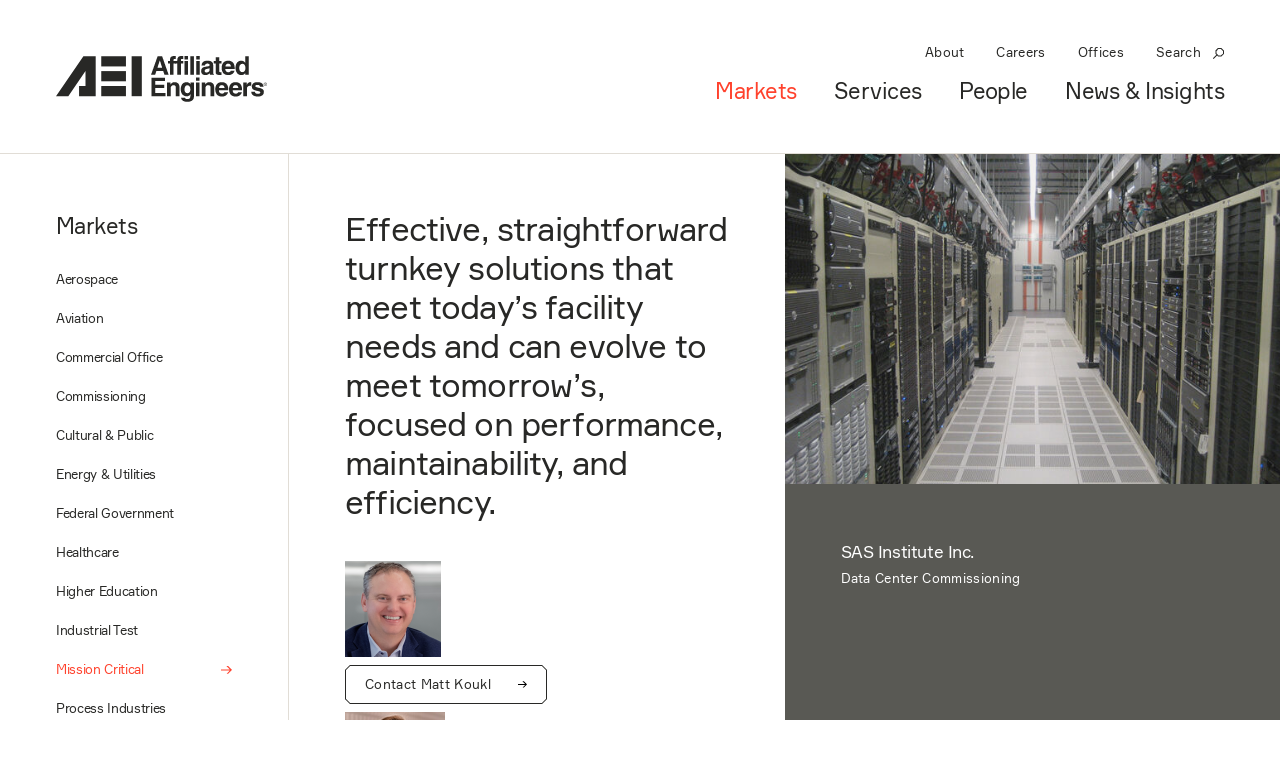

--- FILE ---
content_type: text/html; charset=UTF-8
request_url: https://aeieng.com/markets/mission-critical
body_size: 5058
content:
<!DOCTYPE html>
  <!--[if IE 9 ]> <html lang="en" class="no-js ie9 lt-ie10"> <![endif]-->
  <!--[if gt IE 9]><!--> <html lang="en" class="no-js"> <!--<![endif]-->

  <head>
  <meta charset="UTF-8">
  <meta name="viewport" content="width=device-width, initial-scale=1">
  <meta http-equiv="X-UA-Compatible" content="IE=Edge">
  <meta name="format-detection" content="telephone=no">
  <link rel="stylesheet" href="/assets/dist/css/main-1e61e397aa.css">
  <link rel="shortcut icon" type="image/ico" href="/assets/images/favicon.png">

    
  <!--[if lt IE 9]>
    <script src="assets/js/no-build/respond.min.js"></script>
    <script src="assets/js/no-build/svg4everybody.legacy.min.js"></script>
  <![endif]-->
  <script src="/assets/js/no-build/modernizr.custom.js" async defer></script>

    <!-- Google tag (gtag.js) -->
  <script async src="https://www.googletagmanager.com/gtag/js?id=G-MLCH5235RP"></script>
  <script>
    window.dataLayer = window.dataLayer || [];
    function gtag(){dataLayer.push(arguments);}
    gtag('js', new Date());

    gtag('config', 'G-MLCH5235RP');
  </script>

  <!-- Facebook domain varification -->
  <meta name="facebook-domain-verification" content="3lzriu3f8ftfvlwm5c663dthnz2pig" />
  
  <!-- Inject SVGs Defs for SVG icon use -->
  <script>
    var ajax = new XMLHttpRequest();
    ajax.open("GET", "/assets/dist/svgs-defs-162acd8a88.svg", true);
    ajax.send();
    ajax.onload = function(e) {
      var div = document.createElement("div");
      div.className += "svgs-defs";
      div.innerHTML = ajax.responseText;
      document.body.insertBefore(div, document.body.childNodes[0]);
    }
  </script>
<title>Mission Critical | Affiliated Engineers</title><meta name="generator" content="SEOmatic">
<meta name="keywords" content="meet, solutions, today’s, evolve, tomorrow’s, contact, matt, koukl, turnkey, facility, needs, focused, performance, barton, straightforward">
<meta name="description" content="Effective, straightforward turnkey solutions that meet today’s facility needs and can evolve to meet tomorrow’s, focused on performance, maintainability,…">
<meta name="referrer" content="no-referrer-when-downgrade">
<meta name="robots" content="all">
<meta content="1891453874399378" property="fb:profile_id">
<meta content="en_US" property="og:locale">
<meta content="Affiliated Engineers" property="og:site_name">
<meta content="website" property="og:type">
<meta content="https://aeieng.com/markets/mission-critical" property="og:url">
<meta content="Mission Critical" property="og:title">
<meta content="Effective, straightforward turnkey solutions that meet today’s facility needs and can evolve to meet tomorrow’s, focused on performance, maintainability,…" property="og:description">
<meta content="https://aeieng.com/uploads/services/_1200x630_crop_center-center_82_none/10163_00_N65_highresmed.jpg?mtime=1692107705" property="og:image">
<meta content="1200" property="og:image:width">
<meta content="630" property="og:image:height">
<meta content="Affiliated Engineers logo" property="og:image:alt">
<meta content="https://www.instagram.com/affiliated_engineers/" property="og:see_also">
<meta content="https://www.youtube.com/channel/UC7DYLvObLX5nVyuw2bbaR-w" property="og:see_also">
<meta content="https://www.linkedin.com/company/affiliated-engineers" property="og:see_also">
<meta content="https://www.facebook.com/affiliatedengineersinc/" property="og:see_also">
<meta name="twitter:card" content="summary_large_image">
<meta name="twitter:creator" content="@">
<meta name="twitter:title" content="Mission Critical">
<meta name="twitter:description" content="Effective, straightforward turnkey solutions that meet today’s facility needs and can evolve to meet tomorrow’s, focused on performance, maintainability,…">
<meta name="twitter:image" content="https://aeieng.com/uploads/services/_1200x630_crop_center-center_82_none/10163_00_N65_highresmed.jpg?mtime=1692107705">
<meta name="twitter:image:width" content="1200">
<meta name="twitter:image:height" content="630">
<meta name="twitter:image:alt" content="Affiliated Engineers logo">
<link href="https://aeieng.com/markets/mission-critical" rel="canonical">
<link href="https://aeieng.com/" rel="home">
<link type="text/plain" href="https://aeieng.com/humans.txt" rel="author"></head>
  
  <body class="  page-markets" >
    <div id="breakpoint-indicator"></div>

    <header id="sticky-header" class="site-header">
  <div class="lockup-block">
    <a class="lockup" href="/">
      <div class="affiliated-engineers">
                <svg class="logo"><use xlink:href="#affiliated-engineers-logo" /></svg>
      </div>
    </a>
  </div>

  <nav class="site-nav">
    <ul class="secondary-links links-block">
            
                    <li>
          <a  href="/about/">About</a>
              <li>
          <a rel="noopener" target="_blank" class="external" href="/about/careers">Careers</a>
              <li>
          <a  href="/contact/">Offices</a>
      
      <li class="search-open">
        <a href="/search/">Search<svg class="icon-search"><use xlink:href="#icon-search" /></svg></a>
      </li>
    </ul>

    <ul class="primary-links semantic-only-list nav-content">
              <li class=current>
          <a href="/markets/">Markets</a>
        </li>
              <li>
          <a href="/services/">Services</a>
        </li>
              <li>
          <a href="/people/">People</a>
        </li>
              <li>
          <a href="/news/">News &amp; Insights</a>
        </li>
          </ul>
  </nav>

  <div class="nav-open"><svg class="icon-hamburger"><use xlink:href="#icon-hamburger" /></svg></div>
  <div class="nav-close"><svg class="icon-x"><use xlink:href="#icon-x" /></svg></div>
</header>
              <nav class="sidebar">
              
<h2 class="font-nav "><a href="https://aeieng.com/markets">Markets</a></h2>
<ul class="filters semantic-only-list">
  <li class="">
    <a href="https://aeieng.com/markets/aerospace">Aerospace</a>
  </li>
    <li class="">
    <a href="https://aeieng.com/markets/aviation">Aviation</a>
  </li>
    <li class="">
    <a href="https://aeieng.com/markets/commercial-office">Commercial Office</a>
  </li>
    <li class="">
    <a href="https://aeieng.com/markets/commissioning">Commissioning</a>
  </li>
    <li class="">
    <a href="https://aeieng.com/markets/cultural-public">Cultural &amp; Public</a>
  </li>
    <li class="">
    <a href="https://aeieng.com/markets/energy-utilities">Energy &amp; Utilities</a>
  </li>
    <li class="">
    <a href="https://aeieng.com/markets/federal-government">Federal Government</a>
  </li>
    <li class="">
    <a href="https://aeieng.com/markets/healthcare">Healthcare</a>
  </li>
    <li class="">
    <a href="https://aeieng.com/markets/higher-education">Higher Education</a>
  </li>
    <li class="">
    <a href="https://aeieng.com/markets/industrial-test">Industrial Test</a>
  </li>
    <li class="current">
    <a href="https://aeieng.com/markets/mission-critical">Mission Critical</a>
  </li>
    <li class="">
    <a href="https://aeieng.com/markets/process-industries">Process Industries</a>
  </li>
    <li class="">
    <a href="https://aeieng.com/markets/science-technology">Science &amp; Technology</a>
  </li>
    <li class="">
    <a href="https://aeieng.com/markets/sports-athletic-centers">Sports &amp; Athletic Centers</a>
  </li>
  </ul>
        </nav>
    
    <div class="right-col-wrap">
      <div class="right-col">
        <main class="site-main">
          
              <div class="row -halves">
    <div class="row-block intro-block">
            <div class="module text-module">
      <div class="font-h1 user-content"><p class="button-block">Effective, straightforward turnkey solutions that meet today’s facility needs and can evolve to meet tomorrow’s, focused on performance, maintainability, and efficiency.<br><br></p>
<figure><img src="https://aeieng.com/uploads/projects/Matt-Koukl-Small-PNG.png" data-image="18966201"></figure>
<section style="display:inline-block;vertical-align:middle;"><p class="button-block"><a href="https://aeieng.com/people/matt-koukl" target="_blank">Contact Matt Koukl</a></p>

<figure><img src="https://aeieng.com/uploads/people/bartpix.jpg" data-image="15437908"></figure>
<section style="display:inline-block;vertical-align:middle;"><p class="button-block"><a href="https://aeieng.com/people/barton-hogge" target="_blank">Contact Barton Hogge</a><br></p>


</section></section></div>
      <div class="buttons">
                <a class="button" href="/about/awards/?market=mission-critical">
          <span class="border"></span><span class="extra-corners"></span>
          Awards
          <svg class="icon icon-right-arrow"><use xlink:href="#icon-right-arrow" /></svg>
        </a>

      </div>

      <div class="mobile-filter">
        <div class="filter-header">
          Filter:
          <span>Mission Critical</span>
          <svg class="icon icon-up-arrow" aria-hidden="true" role="presentation"><use xlink:href="#icon-up-arrow"/></svg>
        </div>
                <ul class="filters semantic-only-list">
  <li class="">
    <a href="https://aeieng.com/markets/aerospace">Aerospace</a>
  </li>
    <li class="">
    <a href="https://aeieng.com/markets/aviation">Aviation</a>
  </li>
    <li class="">
    <a href="https://aeieng.com/markets/commercial-office">Commercial Office</a>
  </li>
    <li class="">
    <a href="https://aeieng.com/markets/commissioning">Commissioning</a>
  </li>
    <li class="">
    <a href="https://aeieng.com/markets/cultural-public">Cultural &amp; Public</a>
  </li>
    <li class="">
    <a href="https://aeieng.com/markets/energy-utilities">Energy &amp; Utilities</a>
  </li>
    <li class="">
    <a href="https://aeieng.com/markets/federal-government">Federal Government</a>
  </li>
    <li class="">
    <a href="https://aeieng.com/markets/healthcare">Healthcare</a>
  </li>
    <li class="">
    <a href="https://aeieng.com/markets/higher-education">Higher Education</a>
  </li>
    <li class="">
    <a href="https://aeieng.com/markets/industrial-test">Industrial Test</a>
  </li>
    <li class="current">
    <a href="https://aeieng.com/markets/mission-critical">Mission Critical</a>
  </li>
    <li class="">
    <a href="https://aeieng.com/markets/process-industries">Process Industries</a>
  </li>
    <li class="">
    <a href="https://aeieng.com/markets/science-technology">Science &amp; Technology</a>
  </li>
    <li class="">
    <a href="https://aeieng.com/markets/sports-athletic-centers">Sports &amp; Athletic Centers</a>
  </li>
  </ul>
      </div>

    </div>

          
    </div>
              <div class="row-block">
        


<article class="project module project-module bigclicky color-gray zoom-hover">
  <div class="view-project">View Project</div>
  <div class="image-wrap -landscape">
                        <div class="project-image lazy image" style="background-image: url('');" data-original="/imager/general/projects/09367-00/6009/09367_00_N5_5472332afa344033d2bf9e7b6b9d883e.jpg"></div>
            </div>
  <div class="project-title background-gray">
    <h2 class="font-p no-margin"><a href="https://aeieng.com/markets/project/sas-institute-inc-data-center-commissioning">SAS Institute Inc.</a></h2>
    <h3 class="font-captions subtitle">Data Center Commissioning</h3>
  </div>
</article>      </div>
      </div>

    <div class="grid">
    <ul class="semantic-only-list infinite-scroll-container">
                                        
                                                        <li class="infinite-scroll-object">
              


<article class="project module project-module bigclicky color-green zoom-hover">
  <div class="view-project">View Project</div>
  <div class="image-wrap -landscape">
                        <div class="project-image lazy image" style="background-image: url('');" data-original="/imager/projects/09251-02/694/10729_00_N87_5472332afa344033d2bf9e7b6b9d883e.jpg"></div>
            </div>
  <div class="project-title background-green">
    <h2 class="font-p no-margin"><a href="https://aeieng.com/markets/project/fred-hutchinson-cancer-research-center-1100-eastlake-data-center">Fred Hutchinson Cancer Research Center</a></h2>
    <h3 class="font-captions subtitle">1100 Eastlake Data Center</h3>
  </div>
</article>            </li>
                  
                                                        <li class="infinite-scroll-object">
              


<article class="project module project-module bigclicky color-black zoom-hover">
  <div class="view-project">View Project</div>
  <div class="image-wrap -landscape">
                        <div class="project-image lazy image" style="background-image: url('');" data-original="/imager/projects/7583906/16368_00_N3_highresmed_5472332afa344033d2bf9e7b6b9d883e.jpg"></div>
            </div>
  <div class="project-title background-black">
    <h2 class="font-p no-margin"><a href="https://aeieng.com/markets/project/biogen-critical-infrastructure-projects">Biogen</a></h2>
    <h3 class="font-captions subtitle">Critical Infrastructure Projects</h3>
  </div>
</article>            </li>
                  
                                                        <li class="infinite-scroll-object">
              


<article class="project module project-module bigclicky color-teal zoom-hover">
  <div class="view-project">View Project</div>
  <div class="image-wrap -landscape">
                        <div class="project-image lazy image" style="background-image: url('');" data-original="/imager/projects/14279-00/3604/14279_00_N8_5472332afa344033d2bf9e7b6b9d883e.jpg"></div>
            </div>
  <div class="project-title background-teal">
    <h2 class="font-p no-margin"><a href="https://aeieng.com/markets/project/bbt-primary-data-center">BB&amp;T Financial</a></h2>
    <h3 class="font-captions subtitle">Primary Data Center</h3>
  </div>
</article>            </li>
                  
                                                        <li class="infinite-scroll-object">
              


<article class="project module project-module bigclicky color-blue zoom-hover">
  <div class="view-project">View Project</div>
  <div class="image-wrap -landscape">
                        <div class="project-image lazy image" style="background-image: url('');" data-original="/imager/projects/7584008/16277_02_INL_C3_N51_highresmed-2_5472332afa344033d2bf9e7b6b9d883e.jpg"></div>
            </div>
  <div class="project-title background-blue">
    <h2 class="font-p no-margin"><a href="https://aeieng.com/markets/project/idaho-national-laboratory-the-collaborative-computing-center-c3">Idaho National Laboratory</a></h2>
    <h3 class="font-captions subtitle">Collaborative Computing Center (C3)</h3>
  </div>
</article>            </li>
                  
          </ul>
  </div>

  <nav class="pagination" data-total-pages="1">
  <ul>
          </ul>
</nav>

        </main>
        <footer class="site-footer">
  <div class="wrapper">
    <div class="social footer-block">
      <ul class="social-list">
                  <li class="social-list-item">
            <a href="https://www.linkedin.com/company/affiliated-engineers" target="_blank"><svg class="icon icon-linkedin"><use xlink:href="#icon-linkedin" /></svg> LinkedIn</a>
          </li>
                  <li class="social-list-item">
            <a href="https://www.instagram.com/affiliated_engineers/" target="_blank"><svg class="icon icon-instagram"><use xlink:href="#icon-instagram" /></svg> Instagram</a>
          </li>
                  <li class="social-list-item">
            <a href="https://www.youtube.com/channel/UC7DYLvObLX5nVyuw2bbaR-w" target="_blank"><svg class="icon icon-youtube"><use xlink:href="#icon-youtube" /></svg> YouTube</a>
          </li>
                  <li class="social-list-item">
            <a href="https://www.facebook.com/affiliatedengineersinc/" target="_blank"><svg class="icon icon-facebook"><use xlink:href="#icon-facebook" /></svg> Facebook</a>
          </li>
              </ul>
  </div>
  </div>
  <div class="copyright footer-block">&copy;2025 Affiliated Engineers, Inc.</div>
</footer>

<script>
  var addthis_config = {
    'pubid': 'ra-5bb39b6cf9cc24bb',
    "services_compact": 'twitter,facebook,linkedin,pinterest,email',
    "ui_cobrand": 'AEI',
    "data_ga_property": 'G-MLCH5235RP',
    "data_ga_social": true
  };
</script>
<script src="//s7.addthis.com/js/300/addthis_widget.js#pubid=ra-5bb39b6cf9cc24bb"></script>
<script src="/assets/dist/js/main-62c41775d4.js" async defer></script>
      </div>
    </div>

        <div id="search-modal">
      <div class="scroll-wrap">
        <div class="content">
          <form action="https://aeieng.com/search" class="search-form">
  <input autocomplete="off" autocorrect="off" autocapitalize="off" spellcheck="false" type="search" value="" name="q" class="search-field form-control" placeholder="Search" required>
  <button type="submit" class="button">
    <span class="border"></span><span class="extra-corners"></span>
    Search
    <svg class="icon icon-search"><use xlink:href="#icon-search" /></svg>
  </button>
</form>          <div class="results"></div>
        </div>
      </div>
      <svg class="icon icon-x"><use xlink:href="#icon-x" /></svg>
    </div>
    <div class="overlay search-close" id="search-overlay"></div>
  <script type="application/ld+json">{"@context":"http://schema.org","@graph":[{"@type":"WebPage","author":{"@id":"https://aeieng.com#identity"},"copyrightHolder":{"@id":"https://aeieng.com#identity"},"copyrightYear":"2018","creator":{"@id":"#creator"},"dateCreated":"2018-03-29T17:40:07-05:00","dateModified":"2025-12-09T14:13:50-06:00","datePublished":"2018-03-29T17:40:07-05:00","description":"Effective, straightforward turnkey solutions that meet today’s facility needs and can evolve to meet tomorrow’s, focused on performance, maintainability, and efficiency.      Contact Matt Koukl     Contact Barton Hogge","headline":"Mission Critical","image":{"@type":"ImageObject","url":"https://aeieng.com/uploads/services/_1200x630_crop_center-center_82_none/10163_00_N65_highresmed.jpg?mtime=1692107705"},"inLanguage":"en-us","mainEntityOfPage":"https://aeieng.com/markets/mission-critical","name":"Mission Critical","publisher":{"@id":"#creator"},"url":"https://aeieng.com/markets/mission-critical"},{"@id":"https://aeieng.com#identity","@type":"LocalBusiness","address":{"@type":"PostalAddress","addressCountry":"US","addressLocality":"Madison","addressRegion":"Wisconsin","postalCode":"53719","streetAddress":"5802 Research Park Blvd"},"description":"Affiliated Engineers, Inc. (AEI) is a leading, multidisciplinary consulting engineering firm that plans, designs, and delivers high-performance engineered systems for technically complex building and utility infrastructure projects. \r\n\r\nCollaboration at its core, AEI integrates the leadership, technical knowledge, and resources of over 900 employees comprising 21 office locations to provide best-in-class, specialized services across the science and technology, healthcare, energy and utilities, mission-critical, industrial test, process, higher education, commissioning, and federal government markets.","image":{"@type":"ImageObject","height":"260","url":"https://aeieng.com/uploads/projects/Affiliated-Engineers-Logo.jpg","width":"1200"},"logo":{"@type":"ImageObject","height":"60","url":"https://aeieng.com/uploads/projects/_600x60_fit_center-center_82_none/25309001/Affiliated-Engineers-Logo.png?mtime=1739544601","width":"277"},"name":"Affiliated Engineers","openingHoursSpecification":[{"@type":"OpeningHoursSpecification","closes":"17:00:00","dayOfWeek":["Monday"],"opens":"08:00:00"},{"@type":"OpeningHoursSpecification","closes":"17:00:00","dayOfWeek":["Tuesday"],"opens":"08:00:00"},{"@type":"OpeningHoursSpecification","closes":"17:00:00","dayOfWeek":["Wednesday"],"opens":"08:00:00"},{"@type":"OpeningHoursSpecification","closes":"17:00:00","dayOfWeek":["Thursday"],"opens":"08:00:00"},{"@type":"OpeningHoursSpecification","closes":"17:00:00","dayOfWeek":["Friday"],"opens":"08:00:00"}],"priceRange":"$","sameAs":["https://www.facebook.com/affiliatedengineersinc/","https://www.linkedin.com/company/affiliated-engineers","https://www.youtube.com/channel/UC7DYLvObLX5nVyuw2bbaR-w","https://www.instagram.com/affiliated_engineers/"],"telephone":"(608) 238-2616","url":"https://aeieng.com"},{"@id":"#creator","@type":"Organization"},{"@type":"BreadcrumbList","description":"Breadcrumbs list","itemListElement":[{"@type":"ListItem","item":"https://aeieng.com/","name":"Homepage","position":1},{"@type":"ListItem","item":"https://aeieng.com/markets","name":"Projects","position":2},{"@type":"ListItem","item":"https://aeieng.com/markets/mission-critical","name":"Mission Critical","position":3}],"name":"Breadcrumbs"}]}</script></body>
</html>

--- FILE ---
content_type: text/css
request_url: https://aeieng.com/assets/dist/css/main-1e61e397aa.css
body_size: 15280
content:
@charset "UTF-8";
/*! normalize.css v2.1.3 | MIT License | git.io/normalize */article,aside,details,figcaption,figure,footer,header,hgroup,main,nav,section,summary{display:block}audio,canvas,video{display:inline-block}audio:not([controls]){display:none;height:0}[hidden],template{display:none}html{font-family:sans-serif;-ms-text-size-adjust:100%;-webkit-text-size-adjust:100%}body{margin:0}a{background:transparent}a:focus{outline:thin dotted}a:active,a:hover{outline:0}h1{font-size:2em;margin:.67em 0}abbr[title]{border-bottom:1px dotted}b,strong{font-weight:700}dfn{font-style:italic}hr{box-sizing:content-box;height:0}mark{background:#ff0;color:#000}code,kbd,pre,samp{font-family:monospace,serif;font-size:1em}pre{white-space:pre-wrap}q{quotes:"\201C" "\201D" "\2018" "\2019"}small{font-size:80%}sub,sup{font-size:75%;line-height:0;position:relative;vertical-align:baseline}sup{top:-.5em}sub{bottom:-.25em}img{border:0}svg:not(:root){overflow:hidden}figure{margin:0}fieldset{border:1px solid silver;margin:0 2px;padding:.35em .625em .75em}legend{border:0;padding:0}button,input,select,textarea{font-family:inherit;font-size:100%;margin:0}button,input{line-height:normal}button,select{text-transform:none}button,html input[type=button],input[type=reset],input[type=submit]{-webkit-appearance:button;cursor:pointer}button[disabled],html input[disabled]{cursor:default}input[type=checkbox],input[type=radio]{box-sizing:border-box;padding:0}input[type=search]{-webkit-appearance:textfield;box-sizing:content-box}input[type=search]::-webkit-search-cancel-button,input[type=search]::-webkit-search-decoration{-webkit-appearance:none}button::-moz-focus-inner,input::-moz-focus-inner{border:0;padding:0}textarea{overflow:auto;vertical-align:top}table{border-collapse:collapse;border-spacing:0}cite{font-style:normal;font-weight:400}.font-smoothing{-webkit-font-smoothing:antialiased;-moz-osx-font-smoothing:grayscale}@font-face{font-family:AEI Formular;src:url(../../fonts/formular-regular-webfont.woff2) format("woff2"),url(../../fonts/formular-regular-webfont.woff) format("woff");font-weight:400;font-style:normal}@font-face{font-family:AEI Formular;src:url(../../fonts/formular-medium-webfont.woff2) format("woff2"),url(../../fonts/formular-medium-webfont.woff) format("woff");font-weight:500;font-style:normal}@font-face{font-family:AEI Formular;src:url(../../fonts/formular-bold-webfont.woff2) format("woff2"),url(../../fonts/formular-bold-webfont.woff) format("woff");font-weight:700;font-style:normal}@font-face{font-family:AEI Formular;src:url(../../fonts/formular-regularitalic-webfont.woff2) format("woff2"),url(../../fonts/formular-regularitalic-webfont.woff) format("woff");font-weight:400;font-style:italic}@font-face{font-family:AEI Formular;src:url(../../fonts/formular-bolditalic-webfont.woff2) format("woff2"),url(../../fonts/formular-bolditalic-webfont.woff) format("woff");font-weight:700;font-style:italic}@font-face{font-family:AEI Formular Mono;src:url(../../fonts/formular-mono-webfont.woff2) format("woff2"),url(../../fonts/formular-mono-webfont.woff) format("woff");font-weight:400;font-style:normal}.formular-regular{font-weight:400}.formular-medium,.formular-regular{font-style:normal;font-family:AEI Formular,sans-serif}.formular-medium{font-weight:500}.formular-bold{font-weight:700;font-style:normal;font-family:AEI Formular,sans-serif}.formular-mono{font-family:AEI Formular Mono,monospace}.font-p,.formular-mono{font-weight:400;font-style:normal}.font-p{font-family:AEI Formular,sans-serif;font-size:16.5px;line-height:1.45455;letter-spacing:-.025em;text-transform:none}@media screen and (min-width:1440px){.font-p{font-size:22px;line-height:1.45455;letter-spacing:-.025em;text-transform:none}}.font-h1{font-weight:400;font-style:normal;font-family:AEI Formular,sans-serif;font-size:22px;line-height:1.45455;letter-spacing:-.025em;text-transform:none}@media screen and (min-width:1200px){.font-h1{font-size:33px;line-height:1.21212;letter-spacing:-.025em;text-transform:none}}@media screen and (min-width:1440px){.font-h1{font-size:44px;line-height:1.27273;letter-spacing:-.025em;text-transform:none}}.font-h2{font-weight:400;font-style:normal;font-family:AEI Formular,sans-serif;font-size:22px;line-height:1.45455;letter-spacing:-.025em;text-transform:none}@media screen and (min-width:1440px){.font-h2{font-size:33px;line-height:1.21212;letter-spacing:-.025em;text-transform:none}}.font-nav{font-size:22px;line-height:1.45455}.font-filter,.font-nav{font-weight:400;font-style:normal;font-family:AEI Formular,sans-serif;letter-spacing:-.025em;text-transform:none}.font-filter{font-size:16.5px;line-height:1.93939}.font-captions{font-weight:400;font-style:normal;font-family:AEI Formular,sans-serif;font-size:13px;line-height:1.84615;letter-spacing:.025em;text-transform:none}.font-buttons,.font-details{font-weight:400;font-style:normal;font-family:AEI Formular,sans-serif;font-size:13px;line-height:1.34615;letter-spacing:.025em;text-transform:none}.font-stat-large{font-size:99px;line-height:.88889}.font-stat-large,.font-stat-medium{font-weight:500;font-style:normal;font-family:AEI Formular,sans-serif;letter-spacing:-.025em;text-transform:none}.font-stat-medium{font-size:66px;line-height:1.09091}.font-stat-small{font-weight:700;font-size:33px;line-height:.9697}.font-copyright,.font-stat-small{font-style:normal;font-family:AEI Formular,sans-serif;letter-spacing:-.025em;text-transform:none}.font-copyright{font-weight:400;font-size:13px;line-height:1.84615}.list-numbers{list-style-type:decimal}.list-point{list-style-type:disc}.list-arrow{list-style-type:'↳ '}.zoom-hover .image-wrap{overflow:hidden}.zoom-hover .image{transition:transform 3s ease-out}.zoom-hover:hover .image{transform:scale(1.05)}@keyframes a{0%{opacity:0;transform:translateX(-300%)}70%{opacity:1}to{transform:none}}@keyframes b{0%{opacity:0;transform:translateX(300%)}70%{opacity:1}to{transform:none}}.hidden{display:none;visibility:hidden}.sr-only,.visually-hidden{position:absolute!important;clip:rect(1px 1px 1px 1px);clip:rect(1px,1px,1px,1px);padding:0!important;border:0!important;height:1px!important;width:1px!important;overflow:hidden}body:hover .visually-hidden a,body:hover .visually-hidden button,body:hover .visually-hidden input{display:none!important}.background-black{background-color:#282826}.text-black{color:#282826}.project-module.color-black,.project-module.color-black:after,.project-module.color-black:before{background:#282826}.background-red{background-color:#ff422d}.text-red{color:#ff422d}.project-module.color-red,.project-module.color-red:after,.project-module.color-red:before{background:#ff422d}.background-concrete-med{background-color:#87847f}.text-concrete-med{color:#87847f}.project-module.color-concrete-med,.project-module.color-concrete-med:after,.project-module.color-concrete-med:before{background:#87847f}.background-concrete-light{background-color:#e1ddd6}.text-concrete-light{color:#e1ddd6}.project-module.color-concrete-light,.project-module.color-concrete-light:after,.project-module.color-concrete-light:before{background:#e1ddd6}.background-off-white{background-color:#f4f2ed}.text-off-white{color:#f4f2ed}.project-module.color-off-white,.project-module.color-off-white:after,.project-module.color-off-white:before{background:#f4f2ed}.background-white{background-color:#fff}.text-white{color:#fff}.project-module.color-white,.project-module.color-white:after,.project-module.color-white:before{background:#fff}.background-copper{background-color:#664747}.text-copper{color:#664747}.project-module.color-copper,.project-module.color-copper:after,.project-module.color-copper:before{background:#664747}.background-brass{background-color:#725e4f}.text-brass{color:#725e4f}.project-module.color-brass,.project-module.color-brass:after,.project-module.color-brass:before{background:#725e4f}.background-green{background-color:#545b44}.text-green{color:#545b44}.project-module.color-green,.project-module.color-green:after,.project-module.color-green:before{background:#545b44}.background-blue{background-color:#3d4460}.text-blue{color:#3d4460}.project-module.color-blue,.project-module.color-blue:after,.project-module.color-blue:before{background:#3d4460}.background-teal{background-color:#475b66}.text-teal{color:#475b66}.project-module.color-teal,.project-module.color-teal:after,.project-module.color-teal:before{background:#475b66}.background-violet{background-color:#56425b}.text-violet{color:#56425b}.project-module.color-violet,.project-module.color-violet:after,.project-module.color-violet:before{background:#56425b}.background-gray{background-color:#595954}.text-gray{color:#595954}.project-module.color-gray,.project-module.color-gray:after,.project-module.color-gray:before{background:#595954}#breakpoint-indicator{width:0;height:0;overflow:hidden;visibility:hidden}#breakpoint-indicator:after{content:'xs'}@media screen and (min-width:480px){#breakpoint-indicator:after{content:'sm'}}@media screen and (min-width:900px){#breakpoint-indicator:after{content:'md'}}@media screen and (min-width:1200px){#breakpoint-indicator:after{content:'lg'}}::-ms-clear{display:none}.pad{padding:40px}@media screen and (min-width:1200px){.pad{padding:56px}}.pad-vertical{padding-top:40px;padding-bottom:40px}.no-margin{margin:0}.subtitle{margin:6px 0 0}.margin-bottom,.margin-vertical{margin-bottom:40px}@media screen and (min-width:900px){.margin-bottom,.margin-vertical{margin-bottom:5pc}}.margin-top,.margin-vertical{margin-top:40px}@media screen and (min-width:900px){.margin-top,.margin-vertical{margin-top:5pc}}.big-margin-bottom,.big-margin-vertical{margin-bottom:40px}@media screen and (min-width:900px){.big-margin-bottom,.big-margin-vertical{margin-bottom:90pt}}.big-margin-top,.big-margin-vertical{margin-top:40px}@media screen and (min-width:900px){.big-margin-top,.big-margin-vertical{margin-top:90pt}}@media screen and (min-width:900px){.top-overlap-h1{margin-top:-71px}}@media screen and (min-width:1200px){.top-overlap-h1{margin-top:-88px}}@media screen and (min-width:900px){.top-overlap-p{margin-top:-106px}}.absolute-center{top:50%;left:50%;position:absolute;transform:translate(-50%, -50%)}.semantic-only-list{margin:0;padding-left:0;list-style:none}.bg-cover{background-size:cover;background-repeat:no-repeat;background-position:center center}.fill{top:0;left:0;width:100%;height:100%;position:absolute}.no-underline,.no-underline a{text-decoration:none}.dont-break-out{overflow-wrap:break-word;word-wrap:break-word;word-break:break-word}.no-break{display:inline-block}@media screen and (min-width:900px){.hide-on-md{display:none!important}}.show-on-md{display:none!important}@media screen and (min-width:900px){.show-on-md{display:block!important}}@media screen and (min-width:1200px){.hide-on-lg{display:none}}.slick-slider{box-sizing:border-box;-webkit-touch-callout:none;-webkit-user-select:none;-moz-user-select:none;user-select:none;touch-action:pan-y;-webkit-tap-highlight-color:transparent}.slick-list,.slick-slider{position:relative;display:block}.slick-list{overflow:hidden;margin:0;padding:0}.slick-list:focus{outline:0}.slick-list.dragging{cursor:pointer;cursor:hand}.slick-slider .slick-list,.slick-slider .slick-track{transform:translate3d(0,0,0)}.slick-track{position:relative;left:0;top:0;display:block;margin-left:auto;margin-right:auto}.slick-track:after,.slick-track:before{content:"";display:table}.slick-track:after{clear:both}.slick-loading .slick-track{visibility:hidden}.slick-slide{float:left;height:100%;min-height:1px;display:none}[dir=rtl] .slick-slide{float:right}.slick-slide img{display:block}.slick-slide.slick-loading img{display:none}.slick-slide.dragging img{pointer-events:none}.slick-initialized .slick-slide{display:block}.slick-loading .slick-slide{visibility:hidden}.slick-vertical .slick-slide{display:block;height:auto;border:1px solid transparent}.slick-arrow.slick-hidden{display:none}*,:after,:before{box-sizing:inherit}html{min-width:20pc;box-sizing:border-box}body{color:#282826;font-weight:400;font-style:normal;font-family:AEI Formular,sans-serif;font-size:16.5px;line-height:1.45455;letter-spacing:-.025em;text-transform:none;background:#fff;position:relative}@media screen and (min-width:1440px){body{font-size:22px;line-height:1.45455;letter-spacing:-.025em;text-transform:none}}.no-scroll{overflow-y:hidden}a{color:inherit}a:hover{color:#ff422d}blockquote{font-weight:400;font-style:normal;font-family:AEI Formular,sans-serif;font-size:22px;line-height:1.45455;letter-spacing:-.025em;text-transform:none;margin-right:0;position:relative;margin-left:-10px;padding-left:10px}@media screen and (min-width:1200px){blockquote{font-size:33px;line-height:1.21212;letter-spacing:-.025em;text-transform:none}}@media screen and (min-width:1440px){blockquote{font-size:44px;line-height:1.27273;letter-spacing:-.025em;text-transform:none}}@media screen and (min-width:1200px){blockquote{margin-left:-14px;padding-left:14px}}@media screen and (min-width:1440px){blockquote{margin-left:-18px;padding-left:18px}}blockquote .hang{position:absolute;left:0}blockquote footer{font-weight:400;font-style:normal;font-family:AEI Formular,sans-serif;font-size:13px;line-height:1.34615;letter-spacing:.025em;text-transform:none;margin-top:30px}button{border:0;outline:0;-webkit-appearance:none;-moz-appearance:none;appearance:none;background:transparent}.svgs-defs{display:none}.bigclicky{cursor:pointer}.email-part{display:block}h1{font-weight:400;font-style:normal;font-family:AEI Formular,sans-serif;font-size:22px;line-height:1.45455;letter-spacing:-.025em;text-transform:none}@media screen and (min-width:1200px){h1{font-size:33px;line-height:1.21212;letter-spacing:-.025em;text-transform:none}}@media screen and (min-width:1440px){h1{font-size:44px;line-height:1.27273;letter-spacing:-.025em;text-transform:none}}h2,h3,h4,h5,h6{font-weight:400;font-style:normal;font-family:AEI Formular,sans-serif;font-size:22px;line-height:1.45455;letter-spacing:-.025em;text-transform:none}@media screen and (min-width:1440px){h2,h3,h4,h5,h6{font-size:33px;line-height:1.21212;letter-spacing:-.025em;text-transform:none}}.right-col-wrap{width:100%}@media screen and (min-width:1200px){.right-col-wrap{padding-left:3in}.right-col-wrap .right-col{border-left:1px solid #e1ddd6}}.right-col-wrap .right-col{display:flex;min-height:100vh;position:relative;flex-direction:column}.right-col-wrap .right-col .site-footer,.right-col-wrap .right-col .site-main{flex:1 1 auto;*zoom:1}.right-col-wrap .right-col .site-footer:after,.right-col-wrap .right-col .site-footer:before,.right-col-wrap .right-col .site-main:after,.right-col-wrap .right-col .site-main:before{content:"\0020";display:block;height:0;overflow:hidden}.right-col-wrap .right-col .site-footer:after,.right-col-wrap .right-col .site-main:after{clear:both}@media screen and (min-width:1200px){body#fourohfour-page .right-col-wrap,body.page-home .right-col-wrap,body.page-search .right-col-wrap{padding-left:0}body#fourohfour-page .right-col-wrap .right-col,body.page-home .right-col-wrap .right-col,body.page-search .right-col-wrap .right-col{border:none}}@media screen and (min-width:1440px){body#fourohfour-page .right-col-wrap,body.page-home .right-col-wrap,body.page-search .right-col-wrap{padding-left:0}}.row{width:100%;display:flex;flex-wrap:wrap}.row.-use-float,.row.-use-float.-halves{display:block;*zoom:1}.row.-use-float.-halves:after,.row.-use-float.-halves:before,.row.-use-float:after,.row.-use-float:before{content:"\0020";display:block;height:0;overflow:hidden}.row.-use-float.-halves:after,.row.-use-float:after{clear:both}.row.-use-float .row-block,.row.-use-float.-halves .row-block{float:left}.row.-use-float .row-block.-right,.row.-use-float.-halves .row-block.-right{margin:0;float:right}.row .row-block{order:0;display:block;position:relative}.row .row-block.last-on-sm{order:1}@media screen and (min-width:900px){.row .row-block.last-on-sm{order:0}}@media screen and (min-width:900px){.row .row-block .module{min-height:100%}}.row.-halves .row-block,.row.-single .row-block{flex-basis:100%;width:100%}@media screen and (min-width:900px){.row.-halves .row-block{flex-basis:50%;width:50%;max-width:50%}.row.-halves .row-block.-right{margin-left:50%}.row.-halves .row-block.-double{flex-basis:100%;max-width:100%}.row.-halves .row-block.-two-thirds{flex-basis:66.6666666666%;max-width:66.6666666666%}.row.-halves .row-block.-three-fifths{flex-basis:60%;max-width:60%}.row.-halves .row-block.-two-fifths{flex-basis:40%;max-width:40%}.row.-halves .row-block.-third{flex-basis:33.3333333333%;max-width:33.3333333333%}.row.-halves .row-block.-third,.row.-halves .row-block.-three-fifths,.row.-halves .row-block.-two-fifths,.row.-halves .row-block.-two-thirds{padding-inline-end:24px}.row.-halves .row-block.-third+.row-block.-two-thirds,.row.-halves .row-block.-two-fifths+.row-block.-three-fifths{padding-inline:24px 0}.row.-halves .row-block.-third+.row-block.-two-thirds:before,.row.-halves .row-block.-two-fifths+.row-block.-three-fifths:before{content:'';inset:56px auto 56px 0;width:2px;position:absolute;display:block;background-color:#d1ccc2}.row.-halves .row-block.-three-fifths+.row-block.-two-fifths,.row.-halves .row-block.-two-thirds+.row-block.-third{padding-inline:24px 0}.row.-halves .row-block.-three-fifths+.row-block.-two-fifths:before,.row.-halves .row-block.-two-thirds+.row-block.-third:before{content:'';inset:56px auto 56px 0;width:2px;position:absolute;display:block;background-color:#d1ccc2}}@media screen and (min-width:1440px){.row.-halves .row-block.-third,.row.-halves .row-block.-two-thirds{padding-inline-end:40px}.row.-halves .row-block.-third+.row-block.-two-thirds,.row.-halves .row-block.-two-thirds+.row-block.-third{padding-inline:40px 0}}.row.-thirds .row-block{flex-basis:100%;width:100%}@media screen and (min-width:600px){.row.-thirds .row-block{flex-basis:50%;max-width:50%}}@media screen and (min-width:900px){.row.-thirds .row-block{flex-basis:33.33%;max-width:33.33%}}.row.-quarters .row-block{flex-basis:100%;width:100%}@media screen and (min-width:550px){.row.-quarters .row-block{flex-basis:50%;max-width:50%}}@media screen and (min-width:900px){.row.-quarters .row-block{flex-basis:25%;max-width:25%}}@media screen and (min-width:900px){.row.-flip-order-md{flex-direction:row-reverse}}@media screen and (min-width:900px){.grid .semantic-only-list{display:grid;grid-template-columns:1fr 1fr}.grid .semantic-only-list .project-module{min-height:100%}}body{padding-top:94px}@media screen and (min-width:480px){body{padding-top:7pc}}@media screen and (min-width:900px){body{padding-top:140px}}@media screen and (min-width:1200px){body{padding-top:154px}}.site-header{top:0;left:0;width:100%;z-index:6;position:absolute;padding:24px 2pc 2pc;height:94px;background-color:#fff}@media screen and (min-width:480px){.site-header{height:7pc;border-bottom:1px solid #e1ddd6}}@media screen and (min-width:900px){.site-header{height:140px;z-index:3;padding:40px 24px 40px 40px}.site-header .lockup-block{float:left}}@media screen and (min-width:1200px){.site-header{height:154px;padding:40px 40px 50px 56px}}#sticky-header{backface-visibility:hidden;transition:opacity .2s}#sticky-header.-stuck{position:fixed;border-bottom:1px solid #e1ddd6}#sticky-header.-scrolled{opacity:0;pointer-events:none}#sticky-header.-scrolling-up{opacity:1;pointer-events:auto}.lockup{*zoom:1;position:relative;display:block;width:50%;padding:8px 0}.lockup:after,.lockup:before{content:"\0020";display:block;height:0;overflow:hidden}.lockup:after{clear:both}@media screen and (min-width:480px){.lockup{padding:1pc 0}}.lockup .affiliated-engineers{float:left}.lockup .affiliated-engineers .logo{fill:#282826;display:block;width:168px;height:36.6px}@media screen and (min-width:900px){.lockup .affiliated-engineers .logo{width:211px;height:46px}}@media screen and (min-width:900px){.lockup{width:100%}}.sidebar{padding:2pc;display:none}@media screen and (min-width:900px){.sidebar{padding:40px}}@media screen and (min-width:1200px){.sidebar{padding:56px}}.sidebar h2{margin-top:0;position:relative}.sidebar h2 a{display:block;text-decoration:none}.sidebar h2 a:focus,.sidebar h2 a:hover,.sidebar h2.current a{color:#ff422d}.sidebar .current:after{right:0;top:1pc;content:'';width:11.1px;height:15.7px;position:absolute;background:url(/assets/svgs/icon-right-arrow-red.svg) no-repeat;background-size:contain}@media screen and (min-width:1200px){.sidebar{display:block;left:0;position:absolute;top:154px;width:3in}}.sidebar .filters{max-height:100%;overflow-y:auto;font-weight:400;font-style:normal;font-family:AEI Formular,sans-serif;font-size:13px;line-height:1.84615;letter-spacing:-.025em;text-transform:none}.sidebar .filters li{position:relative}.sidebar .filters li:first-of-type{margin-top:0}.sidebar .filters li.active a,.sidebar .filters li.current a{color:#ff422d}.sidebar .filters a{display:block;text-decoration:none;padding:8px 1pc 8px 0}.sidebar .filters a:focus,.sidebar .filters a:hover{color:#ff422d}.sidebar-sticky-wrapper{display:none}@media screen and (min-width:1200px){.sidebar-sticky-wrapper{display:block;width:3in;float:left}.sidebar.stuck{top:0;bottom:0;position:fixed}body.-scrolled .sidebar{max-height:100vh}body.-scrolled.nav-stuck .sidebar{max-height:calc(100vh - 154px)}body.nav-stuck .sidebar{top:154px;bottom:0;position:fixed}}.hero-wrap{position:relative}@media screen and (min-width:900px){.hero-wrap{min-height:calc((100vw - 40px) * 0.5625)}}@media screen and (min-width:1200px){.hero-wrap{min-height:44.46889vw}}.hero-wrap .row{backface-visibility:hidden;z-index:1}.hero-wrap .hero-image{backface-visibility:hidden;height:0;z-index:-1;position:relative;padding-bottom:56.25%}@media screen and (min-width:900px){.hero-wrap .hero-image{top:0;left:0;padding:0;width:100%;height:100%;position:absolute}}.theater-header{position:relative;overflow:hidden}@media screen and (min-width:900px){.theater-header{height:0;display:flex;flex-direction:column;min-height:calc((100vw - 40px)*9/16)}.theater-header .row.theater-cover-top{flex:1 1 auto}.theater-header .row.theater-cover-bottom{flex:0 1 auto}.theater-header .theater-hero .theater-play{display:none}}@media screen and (min-width:1200px){.theater-header{min-height:37.50188vw}}.theater-header .row{backface-visibility:hidden;z-index:1}.theater-header .buttons .theater-play{display:none}@media screen and (min-width:900px){.theater-header .buttons .theater-play{display:block}}.theater-header .theater-hero{backface-visibility:hidden;height:0;position:relative;padding-bottom:56.25%}@media screen and (min-width:900px){.theater-header .theater-hero{top:0;left:0;width:100%;height:100%;position:absolute;padding:0}}.theater-header .theater-cover-bottom,.theater-header .theater-cover-top{backface-visibility:hidden;z-index:1;transition:transform .2s .4s ease-out}@media screen and (min-width:900px){.theater-header.-open .theater-cover-bottom,.theater-header.-open .theater-cover-top{transition:transform .2s ease-out}.theater-header.-open .theater-cover-top{transform:translateY(-100%)}.theater-header.-open .theater-cover-bottom{transform:translateY(100%)}}.mobile-nav.-empty .mobile-filter{padding-top:0}@media screen and (min-width:1200px){.mobile-nav{display:none}}.site-nav{backface-visibility:hidden;background:#fff;transition:transform .2s ease-out;position:fixed;z-index:6;top:0;right:0;bottom:0;left:5pc;width:calc(100% - 5pc);padding:2pc 40px}@media screen and (max-width:480px){.site-nav{left:60px;width:calc(100% - 60px)}}@media screen and (min-width:900px){.site-nav{position:relative;top:auto;right:auto;bottom:auto;left:auto;padding:0;width:auto;float:right;transition:none;text-align:right}}.site-nav .primary-links{font-weight:400;font-style:normal;font-family:AEI Formular,sans-serif;font-size:22px;line-height:1.45455;letter-spacing:-.025em;text-transform:none;-webkit-font-smoothing:antialiased;-moz-osx-font-smoothing:grayscale}@media screen and (min-width:900px){.site-nav .primary-links{text-align:right}}@media screen and (min-width:480px) and (max-width:899px){.site-nav .primary-links{font-size:33px;line-height:1.21212;letter-spacing:-.025em;text-transform:none}.site-nav .primary-links li{margin-bottom:8px}}.site-nav .primary-links li{color:#282826;position:relative}.site-nav .primary-links li a{display:block;text-decoration:none}.site-nav .primary-links li a:hover,.site-nav .primary-links li.current a{color:#ff422d}.site-nav .primary-links li.current a:after{right:0;top:9pt;content:'';width:27px;height:24px;position:absolute;background:url(/assets/svgs/icon-right-arrow-red.svg) no-repeat;background-size:contain}@media screen and (min-width:900px){.site-nav .primary-links li{display:inline-block}.site-nav .primary-links li a{padding:10px 1pc}.site-nav .primary-links li a:after{display:none}}.secondary-links{font-weight:400;font-style:normal;font-family:AEI Formular,sans-serif;font-size:13px;line-height:1.34615;letter-spacing:.025em;text-transform:none;margin:0;padding-left:0;list-style:none}.secondary-links li{display:block;text-align:right}.secondary-links li a{display:inline-block;text-decoration:none;padding:4px}.secondary-links li a:hover,.secondary-links li.current a{color:#ff422d}.secondary-links li a:hover svg,.secondary-links li.current a svg{fill:#ff422d}@media screen and (max-width:480px){.secondary-links{width:calc(100% - 60px)}.secondary-links li a{padding:8px 0}}@media screen and (min-width:480px) and (max-width:899px){.secondary-links li{font-weight:400;font-style:normal;font-family:AEI Formular,sans-serif;font-size:16.5px;line-height:1.93939;letter-spacing:-.025em;text-transform:none}}@media screen and (max-width:899px){.secondary-links{position:absolute;bottom:40px;left:40px;width:calc(100% - 5pc)}.secondary-links li{text-align:left}.secondary-links li.search-open{position:absolute;right:0;bottom:0;padding:0}}@media screen and (min-width:900px){.secondary-links li{display:inline-block;margin-left:3ch}}.nav-close{backface-visibility:hidden;top:0;left:0;width:100%;height:100%;z-index:5;position:fixed;cursor:pointer;transition:opacity .2s ease-out;background-color:rgba(40,40,38,.9)}@media screen and (min-width:900px){.nav-close{display:none}}.nav-close .icon-x{top:40px;left:2pc;width:18px;height:18px;position:absolute;fill:#fff}@media screen and (max-width:480px){.nav-close .icon-x{left:20px}}.nav-open{backface-visibility:hidden;width:24px;cursor:pointer;top:40px;right:2pc;position:absolute}@media screen and (min-width:480px){.nav-open{top:3pc}}@media screen and (min-width:900px){.nav-open{display:none}}.nav-open .icon-hamburger{width:24px;height:18px;stroke:#282826;stroke-width:1px;shape-rendering:crispEdges}@media screen and (max-width:899px){body.site-nav-closed .site-nav,body:not(.loaded) .site-nav{transform:translateX(100%)}body.site-nav-closed .nav-close,body:not(.loaded) .nav-close{opacity:0;pointer-events:none}body.site-nav-closed .nav-open .icon-hamburger,body:not(.loaded) .nav-open .icon-hamburger{opacity:1;transition:.2s .3s ease-out}body.site-nav-closed .nav-content,body:not(.loaded) .nav-content{opacity:0;transition:opacity .2s ease-out}body.site-nav-open .nav-open .icon-hamburger{opacity:0;transition:.2s ease-out}}.site-footer{background:#282826;*zoom:1;padding:5pc 0 0}.site-footer:after,.site-footer:before{content:"\0020";display:block;height:0;overflow:hidden}.site-footer:after{clear:both}@media screen and (min-width:900px){.site-footer{padding-bottom:78pt}}.site-footer .footer-block{padding:40px 40px 2pc}@media screen and (min-width:900px){.site-footer .footer-block{width:50%;float:right}}@media screen and (min-width:1200px){.site-footer .footer-block{padding:56px 56px 3pc}}.site-footer .copyright{font-size:13px;line-height:1.84615;color:#595954}.site-footer .copyright,.site-footer .social-list{font-weight:400;font-style:normal;font-family:AEI Formular,sans-serif;letter-spacing:-.025em;text-transform:none}.site-footer .social-list{font-size:16.5px;line-height:1.45455;-webkit-font-smoothing:antialiased;-moz-osx-font-smoothing:grayscale;padding-left:0;list-style:none;margin:0;color:#e1ddd6}@media screen and (min-width:1440px){.site-footer .social-list{font-size:22px;line-height:1.45455;letter-spacing:-.025em;text-transform:none}}.site-footer .social-list .social-list-item{margin-bottom:8px}.site-footer .social-list .social-list-item:last-of-type{margin:0}.site-footer .social-list .icon{width:9pt;height:9pt;fill:#e1ddd6;margin-right:9pt}.site-footer .social-list a{text-decoration:none}.site-footer .social-list a:hover{color:#fff}.site-footer .social-list a:hover .icon{fill:#fff}.button-block a{border:1px solid #282826;border-radius:3px}.button,.button-block a{font-weight:400;font-style:normal;font-family:AEI Formular,sans-serif;font-size:13px;line-height:1.34615;letter-spacing:.025em;text-transform:none;padding:11px 56px 11px 20px;text-decoration:none}.button{text-align:left;display:inline-block;overflow:hidden;position:relative;background:#fff}.button .border{top:0;left:0;right:0;bottom:0;position:absolute;border:1px solid #282826}.button .extra-corners:after,.button .extra-corners:before,.button:after,.button:before{z-index:1;content:'';position:absolute;width:6px;height:6px;transform:rotate(45deg);background:#fff}.button:after{bottom:-2px;left:-2px;border-top:1px solid #282826}.button:before{bottom:-2px;right:-2px;border-left:1px solid #282826}.button .extra-corners:after{top:-2px;left:-2px;border-right:1px solid #282826}.button .extra-corners:before{top:-2px;right:-2px;border-bottom:1px solid #282826}.button:hover{background-color:#282826;fill:#fff;color:#fff;-webkit-font-smoothing:antialiased;-moz-osx-font-smoothing:grayscale}.button:hover .icon-right-arrow{animation-duration:.3s;animation-timing-function:ease-out;animation-name:a}.button.-solid{background:#ff422d;position:relative;-webkit-clip-path:polygon(6px 0%, calc(100% - 6px) 0%, 100% 6px, 100% calc(100% - 6px), calc(100% - 6px) 100%, 6px 100%, 0% calc(100% - 6px), 0% 6px);clip-path:polygon(6px 0%, calc(100% - 6px) 0%, 100% 6px, 100% calc(100% - 6px), calc(100% - 6px) 100%, 6px 100%, 0% calc(100% - 6px), 0% 6px)}.button.-solid:after,.button.-solid:before{display:none}.button .icon{position:absolute}.button .icon-plus{top:1pc;width:7px;right:20px;height:7px}.button .icon-search{top:14px;width:10.3px;right:1pc;height:10.3px}.button .icon-right-arrow,.button .icon-triangle{top:1pc;width:9px;right:20px;height:7px}.button .icon-down-arrow{top:15px;width:7px;right:15px;height:9px}.text-black .button,.text-black.button{fill:#282826;color:#282826}.text-black .button .border,.text-black .button .extra-corners:after,.text-black .button .extra-corners:before,.text-black .button:after,.text-black .button:before,.text-black.button .border,.text-black.button .extra-corners:after,.text-black.button .extra-corners:before,.text-black.button:after,.text-black.button:before{border-color:#282826}.background-black .button,.background-black .button .extra-corners:after,.background-black .button .extra-corners:before,.background-black .button:after,.background-black .button:before,.background-black.button,.background-black.button .extra-corners:after,.background-black.button .extra-corners:before,.background-black.button:after,.background-black.button:before,.text-black .button:hover,.text-black.button:hover{background-color:#282826}.background-black .button:hover,.background-black.button:hover{fill:#282826;color:#282826}.text-red .button,.text-red.button{fill:#ff422d;color:#ff422d}.text-red .button .border,.text-red .button .extra-corners:after,.text-red .button .extra-corners:before,.text-red .button:after,.text-red .button:before,.text-red.button .border,.text-red.button .extra-corners:after,.text-red.button .extra-corners:before,.text-red.button:after,.text-red.button:before{border-color:#ff422d}.background-red .button,.background-red .button .extra-corners:after,.background-red .button .extra-corners:before,.background-red .button:after,.background-red .button:before,.background-red.button,.background-red.button .extra-corners:after,.background-red.button .extra-corners:before,.background-red.button:after,.background-red.button:before,.text-red .button:hover,.text-red.button:hover{background-color:#ff422d}.background-red .button:hover,.background-red.button:hover{fill:#ff422d;color:#ff422d}.text-concrete-med .button,.text-concrete-med.button{fill:#87847f;color:#87847f}.text-concrete-med .button .border,.text-concrete-med .button .extra-corners:after,.text-concrete-med .button .extra-corners:before,.text-concrete-med .button:after,.text-concrete-med .button:before,.text-concrete-med.button .border,.text-concrete-med.button .extra-corners:after,.text-concrete-med.button .extra-corners:before,.text-concrete-med.button:after,.text-concrete-med.button:before{border-color:#87847f}.background-concrete-med .button,.background-concrete-med .button .extra-corners:after,.background-concrete-med .button .extra-corners:before,.background-concrete-med .button:after,.background-concrete-med .button:before,.background-concrete-med.button,.background-concrete-med.button .extra-corners:after,.background-concrete-med.button .extra-corners:before,.background-concrete-med.button:after,.background-concrete-med.button:before,.text-concrete-med .button:hover,.text-concrete-med.button:hover{background-color:#87847f}.background-concrete-med .button:hover,.background-concrete-med.button:hover{fill:#87847f;color:#87847f}.text-concrete-light .button,.text-concrete-light.button{fill:#e1ddd6;color:#e1ddd6}.text-concrete-light .button .border,.text-concrete-light .button .extra-corners:after,.text-concrete-light .button .extra-corners:before,.text-concrete-light .button:after,.text-concrete-light .button:before,.text-concrete-light.button .border,.text-concrete-light.button .extra-corners:after,.text-concrete-light.button .extra-corners:before,.text-concrete-light.button:after,.text-concrete-light.button:before{border-color:#e1ddd6}.background-concrete-light .button,.background-concrete-light .button .extra-corners:after,.background-concrete-light .button .extra-corners:before,.background-concrete-light .button:after,.background-concrete-light .button:before,.background-concrete-light.button,.background-concrete-light.button .extra-corners:after,.background-concrete-light.button .extra-corners:before,.background-concrete-light.button:after,.background-concrete-light.button:before,.text-concrete-light .button:hover,.text-concrete-light.button:hover{background-color:#e1ddd6}.background-concrete-light .button:hover,.background-concrete-light.button:hover{fill:#e1ddd6;color:#e1ddd6}.text-off-white .button,.text-off-white.button{fill:#f4f2ed;color:#f4f2ed}.text-off-white .button .border,.text-off-white .button .extra-corners:after,.text-off-white .button .extra-corners:before,.text-off-white .button:after,.text-off-white .button:before,.text-off-white.button .border,.text-off-white.button .extra-corners:after,.text-off-white.button .extra-corners:before,.text-off-white.button:after,.text-off-white.button:before{border-color:#f4f2ed}.background-off-white .button,.background-off-white .button .extra-corners:after,.background-off-white .button .extra-corners:before,.background-off-white .button:after,.background-off-white .button:before,.background-off-white.button,.background-off-white.button .extra-corners:after,.background-off-white.button .extra-corners:before,.background-off-white.button:after,.background-off-white.button:before,.text-off-white .button:hover,.text-off-white.button:hover{background-color:#f4f2ed}.background-off-white .button:hover,.background-off-white.button:hover{fill:#f4f2ed;color:#f4f2ed}.text-white .button,.text-white.button{fill:#fff;color:#fff}.text-white .button .border,.text-white .button .extra-corners:after,.text-white .button .extra-corners:before,.text-white .button:after,.text-white .button:before,.text-white.button .border,.text-white.button .extra-corners:after,.text-white.button .extra-corners:before,.text-white.button:after,.text-white.button:before{border-color:#fff}.background-white .button,.background-white .button .extra-corners:after,.background-white .button .extra-corners:before,.background-white .button:after,.background-white .button:before,.background-white.button,.background-white.button .extra-corners:after,.background-white.button .extra-corners:before,.background-white.button:after,.background-white.button:before,.text-white .button:hover,.text-white.button:hover{background-color:#fff}.background-white .button:hover,.background-white.button:hover{fill:#fff;color:#fff}.text-copper .button,.text-copper.button{fill:#664747;color:#664747}.text-copper .button .border,.text-copper .button .extra-corners:after,.text-copper .button .extra-corners:before,.text-copper .button:after,.text-copper .button:before,.text-copper.button .border,.text-copper.button .extra-corners:after,.text-copper.button .extra-corners:before,.text-copper.button:after,.text-copper.button:before{border-color:#664747}.background-copper .button,.background-copper .button .extra-corners:after,.background-copper .button .extra-corners:before,.background-copper .button:after,.background-copper .button:before,.background-copper.button,.background-copper.button .extra-corners:after,.background-copper.button .extra-corners:before,.background-copper.button:after,.background-copper.button:before,.text-copper .button:hover,.text-copper.button:hover{background-color:#664747}.background-copper .button:hover,.background-copper.button:hover{fill:#664747;color:#664747}.text-brass .button,.text-brass.button{fill:#725e4f;color:#725e4f}.text-brass .button .border,.text-brass .button .extra-corners:after,.text-brass .button .extra-corners:before,.text-brass .button:after,.text-brass .button:before,.text-brass.button .border,.text-brass.button .extra-corners:after,.text-brass.button .extra-corners:before,.text-brass.button:after,.text-brass.button:before{border-color:#725e4f}.background-brass .button,.background-brass .button .extra-corners:after,.background-brass .button .extra-corners:before,.background-brass .button:after,.background-brass .button:before,.background-brass.button,.background-brass.button .extra-corners:after,.background-brass.button .extra-corners:before,.background-brass.button:after,.background-brass.button:before,.text-brass .button:hover,.text-brass.button:hover{background-color:#725e4f}.background-brass .button:hover,.background-brass.button:hover{fill:#725e4f;color:#725e4f}.text-green .button,.text-green.button{fill:#545b44;color:#545b44}.text-green .button .border,.text-green .button .extra-corners:after,.text-green .button .extra-corners:before,.text-green .button:after,.text-green .button:before,.text-green.button .border,.text-green.button .extra-corners:after,.text-green.button .extra-corners:before,.text-green.button:after,.text-green.button:before{border-color:#545b44}.background-green .button,.background-green .button .extra-corners:after,.background-green .button .extra-corners:before,.background-green .button:after,.background-green .button:before,.background-green.button,.background-green.button .extra-corners:after,.background-green.button .extra-corners:before,.background-green.button:after,.background-green.button:before,.text-green .button:hover,.text-green.button:hover{background-color:#545b44}.background-green .button:hover,.background-green.button:hover{fill:#545b44;color:#545b44}.text-blue .button,.text-blue.button{fill:#3d4460;color:#3d4460}.text-blue .button .border,.text-blue .button .extra-corners:after,.text-blue .button .extra-corners:before,.text-blue .button:after,.text-blue .button:before,.text-blue.button .border,.text-blue.button .extra-corners:after,.text-blue.button .extra-corners:before,.text-blue.button:after,.text-blue.button:before{border-color:#3d4460}.background-blue .button,.background-blue .button .extra-corners:after,.background-blue .button .extra-corners:before,.background-blue .button:after,.background-blue .button:before,.background-blue.button,.background-blue.button .extra-corners:after,.background-blue.button .extra-corners:before,.background-blue.button:after,.background-blue.button:before,.text-blue .button:hover,.text-blue.button:hover{background-color:#3d4460}.background-blue .button:hover,.background-blue.button:hover{fill:#3d4460;color:#3d4460}.text-teal .button,.text-teal.button{fill:#475b66;color:#475b66}.text-teal .button .border,.text-teal .button .extra-corners:after,.text-teal .button .extra-corners:before,.text-teal .button:after,.text-teal .button:before,.text-teal.button .border,.text-teal.button .extra-corners:after,.text-teal.button .extra-corners:before,.text-teal.button:after,.text-teal.button:before{border-color:#475b66}.background-teal .button,.background-teal .button .extra-corners:after,.background-teal .button .extra-corners:before,.background-teal .button:after,.background-teal .button:before,.background-teal.button,.background-teal.button .extra-corners:after,.background-teal.button .extra-corners:before,.background-teal.button:after,.background-teal.button:before,.text-teal .button:hover,.text-teal.button:hover{background-color:#475b66}.background-teal .button:hover,.background-teal.button:hover{fill:#475b66;color:#475b66}.text-violet .button,.text-violet.button{fill:#56425b;color:#56425b}.text-violet .button .border,.text-violet .button .extra-corners:after,.text-violet .button .extra-corners:before,.text-violet .button:after,.text-violet .button:before,.text-violet.button .border,.text-violet.button .extra-corners:after,.text-violet.button .extra-corners:before,.text-violet.button:after,.text-violet.button:before{border-color:#56425b}.background-violet .button,.background-violet .button .extra-corners:after,.background-violet .button .extra-corners:before,.background-violet .button:after,.background-violet .button:before,.background-violet.button,.background-violet.button .extra-corners:after,.background-violet.button .extra-corners:before,.background-violet.button:after,.background-violet.button:before,.text-violet .button:hover,.text-violet.button:hover{background-color:#56425b}.background-violet .button:hover,.background-violet.button:hover{fill:#56425b;color:#56425b}.text-gray .button,.text-gray.button{fill:#595954;color:#595954}.text-gray .button .border,.text-gray .button .extra-corners:after,.text-gray .button .extra-corners:before,.text-gray .button:after,.text-gray .button:before,.text-gray.button .border,.text-gray.button .extra-corners:after,.text-gray.button .extra-corners:before,.text-gray.button:after,.text-gray.button:before{border-color:#595954}.background-gray .button,.background-gray .button .extra-corners:after,.background-gray .button .extra-corners:before,.background-gray .button:after,.background-gray .button:before,.background-gray.button,.background-gray.button .extra-corners:after,.background-gray.button .extra-corners:before,.background-gray.button:after,.background-gray.button:before,.text-gray .button:hover,.text-gray.button:hover{background-color:#595954}.background-gray .button:hover,.background-gray.button:hover{fill:#595954;color:#595954}.hr-top-black{position:relative}.hr-top-black:before{top:0;z-index:1;content:'';height:1px;left:40px;right:40px;position:absolute;background:#282826}@media screen and (min-width:1200px){.hr-top-black:before{left:56px;right:56px}}.hr-bottom-black{position:relative}.hr-bottom-black:after{bottom:0;z-index:1;content:'';height:1px;left:40px;right:40px;position:absolute;background:#282826}@media screen and (min-width:1200px){.hr-bottom-black:after{left:56px;right:56px}}.hr-top-red{position:relative}.hr-top-red:before{top:0;z-index:1;content:'';height:1px;left:40px;right:40px;position:absolute;background:#ff422d}@media screen and (min-width:1200px){.hr-top-red:before{left:56px;right:56px}}.hr-bottom-red{position:relative}.hr-bottom-red:after{bottom:0;z-index:1;content:'';height:1px;left:40px;right:40px;position:absolute;background:#ff422d}@media screen and (min-width:1200px){.hr-bottom-red:after{left:56px;right:56px}}.hr-top-concrete-med{position:relative}.hr-top-concrete-med:before{top:0;z-index:1;content:'';height:1px;left:40px;right:40px;position:absolute;background:#87847f}@media screen and (min-width:1200px){.hr-top-concrete-med:before{left:56px;right:56px}}.hr-bottom-concrete-med{position:relative}.hr-bottom-concrete-med:after{bottom:0;z-index:1;content:'';height:1px;left:40px;right:40px;position:absolute;background:#87847f}@media screen and (min-width:1200px){.hr-bottom-concrete-med:after{left:56px;right:56px}}.hr-top-concrete-light{position:relative}.hr-top-concrete-light:before{top:0;z-index:1;content:'';height:1px;left:40px;right:40px;position:absolute;background:#e1ddd6}@media screen and (min-width:1200px){.hr-top-concrete-light:before{left:56px;right:56px}}.hr-bottom-concrete-light{position:relative}.hr-bottom-concrete-light:after{bottom:0;z-index:1;content:'';height:1px;left:40px;right:40px;position:absolute;background:#e1ddd6}@media screen and (min-width:1200px){.hr-bottom-concrete-light:after{left:56px;right:56px}}.hr-top-off-white{position:relative}.hr-top-off-white:before{top:0;z-index:1;content:'';height:1px;left:40px;right:40px;position:absolute;background:#f4f2ed}@media screen and (min-width:1200px){.hr-top-off-white:before{left:56px;right:56px}}.hr-bottom-off-white{position:relative}.hr-bottom-off-white:after{bottom:0;z-index:1;content:'';height:1px;left:40px;right:40px;position:absolute;background:#f4f2ed}@media screen and (min-width:1200px){.hr-bottom-off-white:after{left:56px;right:56px}}.hr-top-white{position:relative}.hr-top-white:before{top:0;z-index:1;content:'';height:1px;left:40px;right:40px;position:absolute;background:#fff}@media screen and (min-width:1200px){.hr-top-white:before{left:56px;right:56px}}.hr-bottom-white{position:relative}.hr-bottom-white:after{bottom:0;z-index:1;content:'';height:1px;left:40px;right:40px;position:absolute;background:#fff}@media screen and (min-width:1200px){.hr-bottom-white:after{left:56px;right:56px}}.hr-top-copper{position:relative}.hr-top-copper:before{top:0;z-index:1;content:'';height:1px;left:40px;right:40px;position:absolute;background:#664747}@media screen and (min-width:1200px){.hr-top-copper:before{left:56px;right:56px}}.hr-bottom-copper{position:relative}.hr-bottom-copper:after{bottom:0;z-index:1;content:'';height:1px;left:40px;right:40px;position:absolute;background:#664747}@media screen and (min-width:1200px){.hr-bottom-copper:after{left:56px;right:56px}}.hr-top-brass{position:relative}.hr-top-brass:before{top:0;z-index:1;content:'';height:1px;left:40px;right:40px;position:absolute;background:#725e4f}@media screen and (min-width:1200px){.hr-top-brass:before{left:56px;right:56px}}.hr-bottom-brass{position:relative}.hr-bottom-brass:after{bottom:0;z-index:1;content:'';height:1px;left:40px;right:40px;position:absolute;background:#725e4f}@media screen and (min-width:1200px){.hr-bottom-brass:after{left:56px;right:56px}}.hr-top-green{position:relative}.hr-top-green:before{top:0;z-index:1;content:'';height:1px;left:40px;right:40px;position:absolute;background:#545b44}@media screen and (min-width:1200px){.hr-top-green:before{left:56px;right:56px}}.hr-bottom-green{position:relative}.hr-bottom-green:after{bottom:0;z-index:1;content:'';height:1px;left:40px;right:40px;position:absolute;background:#545b44}@media screen and (min-width:1200px){.hr-bottom-green:after{left:56px;right:56px}}.hr-top-blue{position:relative}.hr-top-blue:before{top:0;z-index:1;content:'';height:1px;left:40px;right:40px;position:absolute;background:#3d4460}@media screen and (min-width:1200px){.hr-top-blue:before{left:56px;right:56px}}.hr-bottom-blue{position:relative}.hr-bottom-blue:after{bottom:0;z-index:1;content:'';height:1px;left:40px;right:40px;position:absolute;background:#3d4460}@media screen and (min-width:1200px){.hr-bottom-blue:after{left:56px;right:56px}}.hr-top-teal{position:relative}.hr-top-teal:before{top:0;z-index:1;content:'';height:1px;left:40px;right:40px;position:absolute;background:#475b66}@media screen and (min-width:1200px){.hr-top-teal:before{left:56px;right:56px}}.hr-bottom-teal{position:relative}.hr-bottom-teal:after{bottom:0;z-index:1;content:'';height:1px;left:40px;right:40px;position:absolute;background:#475b66}@media screen and (min-width:1200px){.hr-bottom-teal:after{left:56px;right:56px}}.hr-top-violet{position:relative}.hr-top-violet:before{top:0;z-index:1;content:'';height:1px;left:40px;right:40px;position:absolute;background:#56425b}@media screen and (min-width:1200px){.hr-top-violet:before{left:56px;right:56px}}.hr-bottom-violet{position:relative}.hr-bottom-violet:after{bottom:0;z-index:1;content:'';height:1px;left:40px;right:40px;position:absolute;background:#56425b}@media screen and (min-width:1200px){.hr-bottom-violet:after{left:56px;right:56px}}.hr-top-gray{position:relative}.hr-top-gray:before{top:0;z-index:1;content:'';height:1px;left:40px;right:40px;position:absolute;background:#595954}@media screen and (min-width:1200px){.hr-top-gray:before{left:56px;right:56px}}.hr-bottom-gray{position:relative}.hr-bottom-gray:after{bottom:0;z-index:1;content:'';height:1px;left:40px;right:40px;position:absolute;background:#595954}@media screen and (min-width:1200px){.hr-bottom-gray:after{left:56px;right:56px}}.row.-separators{overflow:hidden}.row.-separators .row-block{position:relative}.row.-separators .row-block:after,.row.-separators .row-block:before{z-index:1;content:'';height:1px;bottom:-1px;left:40px;right:40px;position:absolute;background:#e1ddd6}@media screen and (min-width:1200px){.row.-separators .row-block:after,.row.-separators .row-block:before{left:56px;right:56px}}.row.-separators .row-block:before{display:none}@media screen and (min-width:900px){.row.-separators.-halves .row-block:after{display:block;left:auto;width:1px;right:-1px;height:auto;top:40px;bottom:40px}}@media screen and (min-width:900px) and (min-width:1200px){.row.-separators.-halves .row-block:after{top:56px;bottom:56px}}@media screen and (min-width:900px){.row.-separators.-halves .row-block:before{left:calc(-100% + 40px)}}@media screen and (min-width:900px) and (min-width:1200px){.row.-separators.-halves .row-block:before{left:calc(-100% + 56px)}}@media screen and (min-width:900px){.row.-separators.-halves .row-block:nth-of-type(even):before{display:block}}@media screen and (min-width:600px){.row.-separators.-thirds .row-block:after{display:block;left:auto;width:1px;right:-1px;height:auto;top:40px;bottom:40px}}@media screen and (min-width:600px) and (min-width:1200px){.row.-separators.-thirds .row-block:after{top:56px;bottom:56px}}@media screen and (min-width:600px){.row.-separators.-thirds .row-block:before{left:calc(-200% + 40px)}}@media screen and (min-width:600px) and (min-width:1200px){.row.-separators.-thirds .row-block:before{left:calc(-200% + 56px)}}@media screen and (min-width:600px) and (max-width:899px){.row.-separators.-thirds .row-block:nth-of-type(even):before{display:block}}@media screen and (min-width:900px){.row.-separators.-thirds .row-block:nth-of-type(3n):before{display:block}}@media screen and (min-width:550px){.row.-separators.-quarters .row-block:after{display:block;left:auto;width:1px;right:-1px;height:auto;top:40px;bottom:40px}}@media screen and (min-width:550px) and (min-width:1200px){.row.-separators.-quarters .row-block:after{top:56px;bottom:56px}}@media screen and (min-width:550px){.row.-separators.-quarters .row-block:before{left:calc(-300% + 40px)}}@media screen and (min-width:550px) and (min-width:1200px){.row.-separators.-quarters .row-block:before{left:calc(-300% + 56px)}}@media screen and (min-width:550px) and (max-width:899px){.row.-separators.-quarters .row-block:nth-of-type(even):before{display:block}}@media screen and (min-width:900px){.row.-separators.-quarters .row-block:nth-of-type(4n):before{display:block}}.photo-row-separators{overflow:hidden}.photo-row-separators .row-block .module{display:flex;flex-direction:column}.photo-row-separators .row-block .text{flex:1 1 auto;position:relative}.photo-row-separators .row-block .text.pad{padding-bottom:72px}@media screen and (min-width:1200px){.photo-row-separators .row-block .text.pad{padding-bottom:88px}}.photo-row-separators .row-block .text:after{position:absolute;background:#e1ddd6;right:-1px;width:1px;content:'';top:40px;bottom:72px}@media screen and (min-width:1200px){.photo-row-separators .row-block .text:after{top:56px;bottom:88px}}.photo-row-separators .row-block:last-of-type .text:after{display:none}.meta{overflow:hidden}.meta-item{position:relative}.meta-item:after,.meta-item:before{position:absolute;background:#e1ddd6;z-index:1;content:'';height:1px;top:-1px;left:40px;right:40px}@media screen and (min-width:1200px){.meta-item:after,.meta-item:before{left:56px;right:56px}}.meta-item:before{display:none}@media screen and (min-width:800px){.meta-item:after{display:block;left:auto;width:1px;right:-1px;height:auto;top:40px;bottom:40px}}@media screen and (min-width:800px) and (min-width:1200px){.meta-item:after{top:56px;bottom:56px}}@media screen and (min-width:800px){.meta-item.-half:before{right:calc(-100% + 40px)}}@media screen and (min-width:800px) and (min-width:1200px){.meta-item.-half:before{right:calc(-100% + 56px)}}@media screen and (min-width:800px){.meta-item.-full:before,.meta-item.-half:not(.-row-end):before{display:block}}.stat-module{overflow:hidden;background-color:#fff;padding:2pc}@media screen and (min-width:900px){.stat-module{display:flex;align-items:center;justify-content:center;padding:40px}}@media screen and (min-width:1200px){.stat-module{padding:56px}}.stat-module .figure{text-align:center}.stat-module .figure dd,.stat-module .figure dl,.stat-module .figure dt{margin:0;padding:0}.stat-module .figure dt{font-weight:500;font-style:normal;font-family:AEI Formular,sans-serif;font-size:66px;line-height:1.09091;letter-spacing:-.025em;text-transform:none}@media screen and (min-width:480px){.stat-module .figure dt{font-weight:500;font-style:normal;font-family:AEI Formular,sans-serif;font-size:99px;line-height:.88889;letter-spacing:-.025em;text-transform:none}}@media screen and (max-width:480px){.stat-module .figure dt.-verbose{font-weight:700;font-style:normal;font-family:AEI Formular,sans-serif;font-size:33px;line-height:.9697;letter-spacing:-.025em;text-transform:none}}@media screen and (min-width:900px) and (max-width:1439px){.stat-module .figure dt.-verbose{font-weight:500;font-style:normal;font-family:AEI Formular,sans-serif;font-size:66px;line-height:1.09091;letter-spacing:-.025em;text-transform:none}}.stat-module .figure dd{font-weight:400;font-style:normal;font-family:AEI Formular,sans-serif;font-size:16.5px;line-height:1.45455;letter-spacing:-.025em;text-transform:none;margin:8px 0}@media screen and (min-width:1440px){.stat-module .figure dd{font-size:22px;line-height:1.45455;letter-spacing:-.025em;text-transform:none}}.stat-module.stat-two-figure .figure:nth-child(1){padding-bottom:1pc;border-bottom:1px solid #e1ddd6}.stat-module .percent{top:-1.3em;line-height:1;font-size:.33em;position:relative;margin-left:.2ch}.-force-aspect .module{min-height:initial}@media screen and (min-width:900px){.-force-aspect .module{height:33.33333vw}}@media screen and (min-width:1200px){.-force-aspect .module{height:calc((100vw - 288px)/2*0.666666666666667)}}.row-block.-half:has(.video-module){padding:2pc}@media screen and (min-width:900px){.row-block.-half:has(.video-module){padding:40px}}@media screen and (min-width:1200px){.row-block.-half:has(.video-module){padding:56px}}.image-module,.video-module{*zoom:1}.image-module:after,.image-module:before,.video-module:after,.video-module:before{content:"\0020";display:block;height:0;overflow:hidden}.image-module:after,.video-module:after{clear:both}@media screen and (max-width:899px){.image-module,.video-module{margin-top:40px}}.image-module .caption,.video-module .caption{background:#fff;position:relative;padding:45px 40px 20px}@media screen and (min-width:1200px){.image-module .caption,.video-module .caption{padding:45px 56px 28px}}.image-module .caption .icon,.video-module .caption .icon{top:28px;width:7px;height:10px;fill:#282826;left:40px;position:absolute}@media screen and (min-width:1200px){.image-module .caption .icon,.video-module .caption .icon{left:56px}}@media screen and (min-width:900px){.image-module.-full .caption,.video-module.-full .caption{display:inline-block;width:50%;margin-top:-3pc}.image-module.-full .caption.-right,.video-module.-full .caption.-right{float:right}}.image-module.-half .caption,.image-module.-half+.caption,.video-module.-half .caption,.video-module.-half+.caption{padding:0}.image-module.-half .caption .icon,.image-module.-half+.caption .icon,.video-module.-half .caption .icon,.video-module.-half+.caption .icon{display:none}.image-module.-half .caption p,.image-module.-half+.caption p,.video-module.-half .caption p,.video-module.-half+.caption p{font-weight:400;font-style:normal;font-family:AEI Formular,sans-serif;font-size:16.5px;line-height:1.45455;letter-spacing:-.025em;text-transform:none}@media screen and (min-width:1440px){.image-module.-half .caption p,.image-module.-half+.caption p,.video-module.-half .caption p,.video-module.-half+.caption p{font-size:22px;line-height:1.45455;letter-spacing:-.025em;text-transform:none}}.image-module.-half .caption p:empty,.image-module.-half+.caption p:empty,.video-module.-half .caption p:empty,.video-module.-half+.caption p:empty{display:none}.video-module{position:relative}.video-module .button{position:absolute}.video-module .caption{transition:transform .3s ease-out}@media screen and (min-width:900px){.video-module.theater-wrap.-open .caption{transform:translateY(48px)}}.table-of-contents-module{padding:2pc;background:#f4f5f2;line-height:2}@media screen and (min-width:900px){.table-of-contents-module{padding:40px}}@media screen and (min-width:1200px){.table-of-contents-module{padding:56px}}.table-of-contents-module ol,.table-of-contents-module ul{margin-top:8px}.table-of-contents-module a{text-decoration:none}.text-module{padding:2pc}@media screen and (min-width:900px){.text-module{padding:40px}}@media screen and (min-width:1200px){.text-module{padding:56px}}.text-module .buttons{*zoom:1;margin-top:40px}.text-module .buttons:after,.text-module .buttons:before{content:"\0020";display:block;height:0;overflow:hidden}.text-module .buttons:after{clear:both}@media screen and (min-width:1200px){.text-module .buttons{margin-top:56px}}.text-module .buttons .button{float:left;margin-right:1pc;margin-bottom:1pc}.text-module .buttons .button:last-child{margin-right:0}.single-impact-accent .text-module .button{background:#ff422d;color:#fff}.single-impact-accent .text-module .button .extra-corners:after,.single-impact-accent .text-module .button .extra-corners:before,.single-impact-accent .text-module .button:after,.single-impact-accent .text-module .button:before{background:#f4f5f2;border-color:#ff422d}.single-impact-accent .text-module .button .border{border-color:#ff422d}.single-impact-accent .text-module .button .icon{color:inherit;fill:currentColor}@media screen and (min-width:900px){.row-block.-double .text-module figure img{max-width:100%}}.quotes-module{padding:40px 40px 40px 30px}.quotes-module.-multiple{overflow:hidden}.quotes-module.-multiple .slick-list{overflow:visible}@media screen and (min-width:1200px){.quotes-module{padding:56px 56px 56px 47px}}.quotes-module blockquote{margin-top:0;margin-bottom:0}.text-module .quotes-module{padding:0}.quote-carousel{position:relative}.quote-carousel.slick-initialized{padding-bottom:40px}.quote-carousel .next,.quote-carousel .prev{bottom:0;left:10px;cursor:pointer;position:absolute}@media screen and (min-width:900px){.quote-carousel .next,.quote-carousel .prev{left:9px}}.quote-carousel .next .icon,.quote-carousel .prev .icon{width:20px;height:15px;fill:#282826;transition:transform .1s ease-out}.quote-carousel .prev:hover .icon{transform:translateX(-5px)}.quote-carousel .next{margin-left:5pc}@media screen and (min-width:900px){.quote-carousel .next{margin-left:40px}}.quote-carousel .next:hover .icon{transform:translateX(5px)}.quote-carousel.-unslicked blockquote{display:none}.quote-carousel.-unslicked blockquote:first-child{display:block}.row.-spaced .link-grid-module .row-block{margin:0}@media screen and (min-width:600px){.link-grid-module .row-block{min-height:calc((100vw - 40px)/2)}}@media screen and (min-width:900px){.link-grid-module .row-block{min-height:calc((100vw - 40px)/3)}}@media screen and (min-width:1200px){.link-grid-module .row-block{min-height:22.22vw}}.link-grid-module .link-module{min-height:100%;position:relative;padding:40px 40px 106px}@media screen and (min-width:1200px){.link-grid-module .link-module{padding:56px 56px 122px}}.link-grid-module .link-module .category{color:#ff422d}.link-grid-module .link-module .title{margin:5px 0}.link-grid-module .link-module .excerpt{margin:36px 0 44px}.link-grid-module .link-module .button{position:absolute;bottom:40px}@media screen and (min-width:1200px){.link-grid-module .link-module .button{bottom:56px}}.dataTable{padding:2pc}@media screen and (min-width:900px){.dataTable{padding:40px}}@media screen and (min-width:1200px){.dataTable{padding:56px}}.dataTable-container{display:grid;border-collapse:collapse;border:1px solid transparent;border-right:none;grid-template-columns:1fr;overflow:auto;max-height:98vh;width:100%;font-size:.7rem}@media screen and (min-width:480px){.dataTable-container{font-size:1rem}}.dataTable-container--alt{margin-top:1.45em}.dataTable-container--1{grid-template-columns:repeat(1, 1fr)}.dataTable-container--2{grid-template-columns:repeat(2, 1fr)}.dataTable-container--3{grid-template-columns:repeat(3, 1fr)}.dataTable-container--4{grid-template-columns:repeat(4, 1fr)}.dataTable-container--5{grid-template-columns:repeat(5, 1fr)}.dataTable-container--6{grid-template-columns:repeat(6, 1fr)}.dataTable-container--7{grid-template-columns:repeat(7, 1fr)}.dataTable-container--8{grid-template-columns:repeat(8, 1fr)}.dataTable-container--9{grid-template-columns:repeat(9, 1fr)}.dataTable-container--10{grid-template-columns:repeat(10, 1fr)}.dataTable-container--11{grid-template-columns:repeat(11, 1fr)}.dataTable-container--12{grid-template-columns:repeat(12, 1fr)}.dataTable-container--13{grid-template-columns:repeat(13, 1fr)}.dataTable-container--14{grid-template-columns:repeat(14, 1fr)}.dataTable-container--15{grid-template-columns:repeat(15, 1fr)}.dataTable-container--16{grid-template-columns:repeat(16, 1fr)}.dataTable-container--17{grid-template-columns:repeat(17, 1fr)}.dataTable-container--18{grid-template-columns:repeat(18, 1fr)}.dataTable-container--19{grid-template-columns:repeat(19, 1fr)}.dataTable-container--20{grid-template-columns:repeat(20, 1fr)}.dataTable-container._border-black{border-color:#282826}.dataTable-container._border-gray{border-color:#e1ddd6}.dataTable-container._border-violet{border-color:#56425b}.dataTable-container._border-teal{border-color:#475b66}.dataTable-container._border-copper{border-color:#664747}.dataTable-heading._is-hidden{border:0;clip:rect(0 0 0 0);height:1px;margin:-1px;overflow:hidden;padding:0;position:absolute;width:1px}.dataTable-heading._is-hidden.focusable:active,.dataTable-heading._is-hidden.focusable:focus{clip:auto;height:auto;margin:0;overflow:visible;position:static;width:auto}.dataTable-caption._is-hidden{border:0;clip:rect(0 0 0 0);height:1px;margin:-1px;overflow:hidden;padding:0;position:absolute;width:1px}.dataTable-caption._is-hidden.focusable:active,.dataTable-caption._is-hidden.focusable:focus{clip:auto;height:auto;margin:0;overflow:visible;position:static;width:auto}.dataTable-body,.dataTable-head,.dataTable-row{display:contents}.dataTable-cell,.dataTable-col{padding:1em;text-align:left;white-space:nowrap}.dataTable-cell:hover,.dataTable-col:hover{overflow:visible}.dataTable-row{position:relative}.dataTable-col{border-bottom:1px solid transparent;border-right:1px solid transparent;align-self:center;position:sticky;left:0;top:0;background:#fff}.dataTable-head .dataTable-col{z-index:3}.dataTable-head .dataTable-col--sticky{z-index:4}.dataTable-body .dataTable-col{z-index:3}.dataTable-body .dataTable-row:last-child .dataTable-col{border-bottom:none}.dataTable-col._zebra-gray{background:#f7f5f3}.dataTable-col._zebra-violet{background:#eae4eb}.dataTable-col._zebra-green{background:#eaece5}.dataTable-col._zebra-copper{background:#ddcfcf}.dataTable-col._border-black{border-bottom-color:#282826;border-right-color:#282826}.dataTable-col._border-gray{border-bottom-color:#e1ddd6;border-right-color:#e1ddd6}.dataTable-col._border-violet{border-bottom-color:#56425b;border-right-color:#56425b}.dataTable-col._border-teal{border-bottom-color:#475b66;border-right-color:#475b66}.dataTable-col._border-copper{border-bottom-color:#664747;border-right-color:#664747}.dataTable-col._text-black{color:#282826}.dataTable-col._text-gray{color:#87847f}.dataTable-col._text-violet{color:#56425b}.dataTable-col._text-teal{color:#475b66}.dataTable-col._text-copper{color:#664747}.dataTable-cell{display:block;border-bottom:1px solid transparent;border-right:1px solid transparent;height:100%;align-self:center;position:relative;z-index:1;background:#fff}.dataTable-row:last-child .dataTable-cell{border-bottom:none}.dataTable-cell-content{white-space:pre-wrap;overflow-wrap:break-word}.dataTable-cell--sticky:first-child{position:sticky;left:0;top:0;z-index:3}.dataTable-cell._zebra-gray{background:#f7f5f3}.dataTable-cell._zebra-violet{background:#eae4eb}.dataTable-cell._zebra-green{background:#eaece5}.dataTable-cell._zebra-copper{background:#ddcfcf}.dataTable-cell._border-black{border-bottom-color:#282826;border-right-color:#282826}.dataTable-cell._border-gray{border-bottom-color:#e1ddd6;border-right-color:#e1ddd6}.dataTable-cell._border-violet{border-bottom-color:#56425b;border-right-color:#56425b}.dataTable-cell._border-teal{border-bottom-color:#475b66;border-right-color:#475b66}.dataTable-cell._border-copper{border-bottom-color:#664747;border-right-color:#664747}.dataTable-cell._text-black{color:#282826}.dataTable-cell._text-gray{color:#87847f}.dataTable-cell._text-violet{color:#56425b}.dataTable-cell._text-teal{color:#475b66}.dataTable-cell._text-copper{color:#664747}.image-wrap{overflow:hidden;position:relative;background-color:#87847f}.image-wrap--nooverlay{background-color:transparent}.image-wrap--nooverlay .image{opacity:1}.image-wrap video{top:50%;left:50%;width:100%;height:auto;position:absolute;transform:translate(-50%, -50%)}.image-wrap .image{top:-.5px;left:-.5px;opacity:.9;right:-.5px;bottom:-.5px;position:absolute;background-size:cover;background-position:center center}.image-wrap .image--nooverlay{opacity:1}.image-wrap .image.-top-weight{background-position:top center}.image-wrap .image-inline{max-width:100%}.image-wrap.-hd-ratio,.image-wrap.-landscape,.image-wrap.-panorama,.image-wrap.-portrait,.image-wrap.-square{height:0}.image-wrap.-landscape{padding-block-end:66.66%}.image-wrap.-portrait{padding-block-end:133.33%}.image-wrap.-panorama{padding-block-end:28.13%}.image-wrap.-square{padding-block-end:100%}.image-wrap.-hd-ratio{padding-block-end:56.25%}.image-wrap.-portrait-md .image{background-position:top center}@media screen and (min-width:900px){.image-wrap.-landscape-md{padding-block-end:66.66%}.image-wrap.-landscape-thin-md{padding-block-end:42.85714%}.image-wrap.-portrait-md{padding-block-end:133.33%}.image-wrap.-portrait-md .image{background-position:center center}}.project-module{border-bottom:1pc solid #fff}.project-module .view-project{display:none}@media screen and (min-width:900px){.project-module{border-bottom:none;backface-visibility:hidden;overflow:hidden;position:relative}.project-module .view-project{font-weight:400;font-style:normal;font-family:AEI Formular,sans-serif;font-size:22px;line-height:1.45455;letter-spacing:-.025em;text-transform:none;-webkit-font-smoothing:antialiased;-moz-osx-font-smoothing:grayscale;padding:40px;display:block;position:absolute;top:0;left:0;opacity:0;width:100%;z-index:3;color:#fff;transition:opacity .45s ease-out}}@media screen and (min-width:900px) and (min-width:1200px){.project-module .view-project{font-size:33px;line-height:1.21212;letter-spacing:-.025em;text-transform:none}}@media screen and (min-width:900px) and (min-width:1440px){.project-module .view-project{font-size:44px;line-height:1.27273;letter-spacing:-.025em;text-transform:none}}@media screen and (min-width:900px){.project-module .view-project svg{width:30px;height:22px;fill:#fff;position:absolute;top:44px;right:40px}.project-module:after,.project-module:before{backface-visibility:hidden;top:0;left:0;z-index:1;opacity:0;content:'';width:100%;height:100%;background:#ff422d;position:absolute;transition:opacity .35s ease-out}.project-module:hover .view-project{opacity:1;transition-delay:.1s}.project-module:hover:after,.project-module:hover:before{opacity:.2;transition-delay:.1s}}@media screen and (min-width:1200px){.project-module .view-project{padding:56px}.project-module .view-project svg{top:71px;right:56px}}.project-title{color:#fff;padding:40px}@media screen and (min-width:1200px){.project-title{padding:56px}}.project-title.-nopad{padding:0}.project-title h2,.project-title h3{-webkit-font-smoothing:antialiased;-moz-osx-font-smoothing:grayscale;z-index:2;position:relative}.project-title h2{font-weight:400;font-style:normal;font-family:AEI Formular,sans-serif;font-size:16.5px;line-height:1.45455;letter-spacing:-.025em;text-transform:none}@media screen and (min-width:1440px){.project-title h2{font-size:22px;line-height:1.45455;letter-spacing:-.025em;text-transform:none}}.project-title h3{font-weight:400;font-style:normal;font-family:AEI Formular,sans-serif;font-size:13px;line-height:1.34615;letter-spacing:.025em;text-transform:none}.project-title a{text-decoration:none}.project-title a:hover{color:#fff}.row-block .project-module{display:flex;flex-direction:column;height:100%}.row-block .project-module .image-wrap{flex:0 1 auto}.row-block .project-module .project-title{flex:1 1 auto}.related-posts .project-module{border-bottom:0}.related-posts .row.-fourths .row-block .project-title,.related-posts .row.-fourths .row-block .view-project,.related-posts .row.-halves .row-block .project-title,.related-posts .row.-halves .row-block .view-project,.related-posts .row.-thirds .row-block .project-title,.related-posts .row.-thirds .row-block .view-project{padding:2pc}@media screen and (min-width:900px){.related-posts .row.-fourths .row-block .project-title,.related-posts .row.-fourths .row-block .view-project,.related-posts .row.-halves .row-block .project-title,.related-posts .row.-halves .row-block .view-project,.related-posts .row.-thirds .row-block .project-title,.related-posts .row.-thirds .row-block .view-project{padding:2pc 24px}.related-posts .row.-fourths .row-block:first-child .project-title,.related-posts .row.-fourths .row-block:first-child .view-project,.related-posts .row.-halves .row-block:first-child .project-title,.related-posts .row.-halves .row-block:first-child .view-project,.related-posts .row.-thirds .row-block:first-child .project-title,.related-posts .row.-thirds .row-block:first-child .view-project{padding-inline-start:40px}}@media screen and (min-width:1100px){.related-posts .row.-fourths .row-block .project-title,.related-posts .row.-fourths .row-block .view-project,.related-posts .row.-halves .row-block .project-title,.related-posts .row.-halves .row-block .view-project,.related-posts .row.-thirds .row-block .project-title,.related-posts .row.-thirds .row-block .view-project{padding:40px 2pc}}@media screen and (min-width:1200px){.related-posts .row.-fourths .row-block:first-child .project-title,.related-posts .row.-fourths .row-block:first-child .view-project,.related-posts .row.-halves .row-block:first-child .project-title,.related-posts .row.-halves .row-block:first-child .view-project,.related-posts .row.-thirds .row-block:first-child .project-title,.related-posts .row.-thirds .row-block:first-child .view-project{padding-inline-start:56px}}@media screen and (min-width:1200px){.related-posts .row.-fourths .row-block .view-project,.related-posts .row.-thirds .row-block .view-project{font-size:22px;line-height:1.45455;letter-spacing:-.025em;text-transform:none}}@media screen and (min-width:1320px){.related-posts .row.-thirds .row-block .project-title,.related-posts .row.-thirds .row-block .view-project{padding:40px 40px 3pc}.related-posts .row.-thirds .row-block .project-title h2,.related-posts .row.-thirds .row-block .view-project h2{font-size:22px;line-height:1.45455;letter-spacing:-.025em;text-transform:none}.related-posts .row.-thirds .row-block .view-project{font-size:33px;line-height:1.21212;letter-spacing:-.025em;text-transform:none}}.related-posts .row.-fourths .row-block,.related-posts .row.-full .row-block{flex-basis:100%;width:100%}@media screen and (min-width:550px){.related-posts .row.-fourths .row-block{flex-basis:50%;max-width:50%}}@media screen and (min-width:900px){.related-posts .row.-fourths .row-block{flex-basis:25%;max-width:25%}}@media screen and (min-width:1200px){.related-posts .row.-fourths .row-block .project-title,.related-posts .row.-fourths .row-block .view-project{padding:24px}}@media screen and (min-width:1320px){.related-posts .row.-fourths .row-block .project-title,.related-posts .row.-fourths .row-block .view-project{padding-inline:2pc}.related-posts .row.-fourths .row-block .project-title h2,.related-posts .row.-fourths .row-block .view-project h2{font-size:16.5px;line-height:1.45455;letter-spacing:-.025em;text-transform:none}.related-posts .row.-fourths .row-block:first-child .project-title,.related-posts .row.-fourths .row-block:first-child .view-project{padding-inline-start:56px}}@media screen and (min-width:1600px){.related-posts .row.-fourths .row-block .project-title,.related-posts .row.-fourths .row-block .view-project{padding:40px 40px 3pc}.related-posts .row.-fourths .row-block .project-title h2,.related-posts .row.-fourths .row-block .view-project h2{font-size:22px;line-height:1.45455;letter-spacing:-.025em;text-transform:none}.related-posts .row.-fourths .row-block .view-project{font-size:33px;line-height:1.21212;letter-spacing:-.025em;text-transform:none}}.related-posts .image-wrap.-portrait{padding-bottom:66.66%}.post-module{position:relative;padding:0 2pc 76px}.post-module .news-title{padding-top:1pc}@media screen and (min-width:900px){.post-module .news-title{padding-top:20px}}.post-module .category{color:#ff422d}.post-module .title{margin:5px 0}.post-module .excerpt{margin:9pt 0}@media screen and (min-width:900px){.post-module .excerpt{margin:20px 0 28px}}.post-module .button{position:absolute;bottom:36px}@media screen and (min-width:900px){.post-module .button{bottom:40px}}@media screen and (min-width:1200px){.post-module .button{bottom:56px}}@media screen and (min-width:900px){.row-block.separate .post-module{padding:0 0 76px}.row-block.separate .post-module .news-title{padding:40px}}@media screen and (min-width:1200px){.row-block.separate .post-module{padding:0 0 92px}.row-block.separate .post-module .news-title{padding:56px}}.text-white>.post-module .category{color:#fff}.no-posts-found{padding:40px}.entry-navigation{margin:40px 0}@media screen and (min-width:900px){.entry-navigation{margin:5pc 0 40px}}.entry-navigation .next-post,.entry-navigation .prev-post{position:relative}.entry-navigation .next-post .icon,.entry-navigation .prev-post .icon{top:67px;width:1pc;height:1pc;fill:#282826;position:absolute}.entry-navigation .next-post .post-title,.entry-navigation .prev-post .post-title{margin-top:5px}.entry-navigation .next-post .icon{right:40px}.entry-navigation .next-post:hover .icon{animation-duration:.3s;animation-timing-function:ease-out;animation-name:a}.entry-navigation .prev-post{text-align:right}.entry-navigation .prev-post .icon{left:40px}.entry-navigation .prev-post:hover .icon{animation-duration:.3s;animation-timing-function:ease-out;animation-name:b}.meta{width:100%;display:flex;flex-wrap:wrap;margin-top:5%}@media screen and (min-width:1800px){.meta{margin-top:10%}}.meta .meta-item{flex:0 0 0;padding:30px 40px 40px}@media screen and (min-width:1200px){.meta .meta-item{padding:46px 56px 56px}}.meta .meta-item h3{margin:0 0 7px;font-weight:400;font-style:normal;font-family:AEI Formular,sans-serif;font-size:16.5px;line-height:1.45455;letter-spacing:-.025em;text-transform:none}@media screen and (min-width:1440px){.meta .meta-item h3{font-size:22px;line-height:1.45455;letter-spacing:-.025em;text-transform:none}}.meta .meta-item .content{font-weight:400;font-style:normal;font-family:AEI Formular,sans-serif;font-size:13px;line-height:1.34615;letter-spacing:.025em;text-transform:none}.meta .meta-item .content.-spaced li{margin-top:1.33em}.meta .meta-item .content.-spaced li:first-of-type{margin-top:0}.meta .meta-item.-half{flex-basis:100%}@media screen and (min-width:800px){.meta .meta-item.-half{max-width:50%;flex-basis:50%}.meta .meta-item.-half:not(.-row-end){padding-right:30px}}@media screen and (min-width:1200px){.meta .meta-item.-half:not(.-row-end){padding-right:46px}}.meta .meta-item.-full{flex-basis:100%}.page-intro .page-headline,.page-intro .page-quote,.page-intro .quote-carousel{margin-bottom:40px}@media screen and (min-width:900px){.page-intro .page-headline,.page-intro .page-quote,.page-intro .quote-carousel{margin-bottom:70px}}.text-module>:first-child,.user-content>:first-child{margin-top:0}.text-module>:last-child,.user-content>:last-child{margin-bottom:0}.user-content h1,.user-content h2,.user-content h3,.user-content h4,.user-content h5,.user-content h6,.user-content p{margin-top:1.45em}.user-content h1:first-child,.user-content h2:first-child,.user-content h3:first-child,.user-content h4:first-child,.user-content h5:first-child,.user-content h6:first-child,.user-content p:first-child{margin:0}.user-content h2{font-weight:400;font-style:normal;font-family:AEI Formular,sans-serif;font-size:22px;line-height:1.45455;letter-spacing:-.025em;text-transform:none}@media screen and (min-width:1200px){.user-content h2{font-size:33px;line-height:1.21212;letter-spacing:-.025em;text-transform:none}}@media screen and (min-width:1440px){.user-content h2{font-size:44px;line-height:1.27273;letter-spacing:-.025em;text-transform:none}}.user-content h3,.user-content h4,.user-content h5,.user-content h6{font-weight:400;font-style:normal;font-family:AEI Formular,sans-serif;font-size:22px;line-height:1.45455;letter-spacing:-.025em;text-transform:none;margin-bottom:0}@media screen and (min-width:1440px){.user-content h3,.user-content h4,.user-content h5,.user-content h6{font-size:33px;line-height:1.21212;letter-spacing:-.025em;text-transform:none}}.user-content h3+h4,.user-content h4+h4{margin-top:.5em}.user-content blockquote{margin-bottom:0}.user-content .fluid-width-video-wrapper iframe{height:100%!important;width:100%!important}.user-content .caption-block{font-weight:400;font-style:normal;font-family:AEI Formular,sans-serif;font-size:13px;line-height:1.34615;letter-spacing:.025em;text-transform:none}.user-content img{max-width:100%}.user-content .stats{margin-block:2pc}.user-content .stats .figure dd,.user-content .stats .figure dl,.user-content .stats .figure dt{margin:0;padding:0}.user-content .stats .figure dt{font-weight:500;font-style:normal;font-family:AEI Formular,sans-serif;font-size:66px;line-height:1.09091;letter-spacing:-.025em;text-transform:none;font-weight:700!important}@media screen and (max-width:480px){.user-content .stats .figure dt.-verbose{font-weight:700;font-style:normal;font-family:AEI Formular,sans-serif;font-size:33px;line-height:.9697;letter-spacing:-.025em;text-transform:none}}@media screen and (min-width:900px) and (max-width:1439px){.user-content .stats .figure dt.-verbose{font-weight:500;font-style:normal;font-family:AEI Formular,sans-serif;font-size:66px;line-height:1.09091;letter-spacing:-.025em;text-transform:none}}.user-content .stats .figure dd{max-width:16em;font-weight:400;font-style:normal;font-family:AEI Formular,sans-serif;font-size:16.5px;line-height:1.45455;letter-spacing:-.025em;text-transform:none;margin:8px 0}@media screen and (min-width:1440px){.user-content .stats .figure dd{font-size:22px;line-height:1.45455;letter-spacing:-.025em;text-transform:none}}@media screen and (min-width:480px){.user-content .stats.stats--two-figure{display:grid;grid-template-columns:1fr 1fr;gap:24px}.user-content .stats.stats--two-figure .figure dt{font-weight:700;font-style:normal;font-family:AEI Formular,sans-serif;font-size:33px;line-height:.9697;letter-spacing:-.025em;text-transform:none}.user-content .stats.stats--two-figure .figure dd{font-weight:400;font-style:normal;font-family:AEI Formular,sans-serif;font-size:13px;line-height:1.34615;letter-spacing:.025em;text-transform:none}}@media (min-width:600px){.user-content .stats.stats--two-figure .figure dt{font-size:52px}.user-content .stats.stats--two-figure .figure dd{font-weight:400;font-style:normal;font-family:AEI Formular,sans-serif;font-size:16.5px;line-height:1.45455;letter-spacing:-.025em;text-transform:none}}@media screen and (min-width:600px) and (min-width:1440px){.user-content .stats.stats--two-figure .figure dd{font-size:22px;line-height:1.45455;letter-spacing:-.025em;text-transform:none}}@media (min-width:724px){.user-content .stats.stats--two-figure .figure dt{font-weight:500;font-style:normal;font-family:AEI Formular,sans-serif;font-size:66px;line-height:1.09091;letter-spacing:-.025em;text-transform:none}}@media screen and (min-width:900px){.user-content .stats.stats--two-figure{grid-template-columns:1fr;gap:0}}@media screen and (min-width:1200px){.user-content .stats.stats--two-figure{grid-template-columns:1fr 1fr;gap:24px}.user-content .stats.stats--two-figure .figure{display:flex;flex-direction:column;align-items:center;text-align:center}.user-content .stats.stats--two-figure .figure dt{font-size:3pc}}@media screen and (min-width:1440px){.user-content .stats.stats--two-figure .figure dt{font-weight:500;font-style:normal;font-family:AEI Formular,sans-serif;font-size:66px;line-height:1.09091;letter-spacing:-.025em;text-transform:none}}@media screen and (min-width:900px){.user-content.-align-right{text-align:right}.user-content.-align-right .stats .figure{display:flex;flex-direction:column;align-items:flex-end}}@media screen and (min-width:1200px){.user-content.-align-right .stats.stats--two-figure .figure{align-items:center;text-align:center}}.theater-wrap{backface-visibility:hidden}.theater-wrap .player-wrap{top:0;left:0;opacity:0;width:100%;height:100%;position:absolute;pointer-events:none;transition:opacity .3s}.theater-wrap .theater-stop{top:0;right:0;z-index:2;opacity:0;fill:#fff;position:absolute;padding:20px}.theater-wrap .theater-stop:hover{fill:#87847f}.theater-wrap .theater-stop .icon{width:1pc;height:1pc}.theater-wrap.-open .player-wrap.player-ready{pointer-events:auto;opacity:1;transition:opacity .2s .3s ease-out}.theater-wrap.-open .theater-stop{opacity:1;cursor:pointer;transition:opacity .2s .3s ease-out}#contact-modal{backface-visibility:hidden;left:0;width:100%;z-index:8;position:absolute;top:calc(100% - 90pt)}#contact-modal.-unloaded{display:none}#contact-modal .title{margin-top:-8px;font-weight:400;font-style:normal;font-family:AEI Formular,sans-serif;font-size:22px;line-height:1.45455;letter-spacing:-.025em;text-transform:none}@media screen and (min-width:1200px){#contact-modal .title{font-size:33px;line-height:1.21212;letter-spacing:-.025em;text-transform:none}}@media screen and (min-width:1440px){#contact-modal .title{font-size:44px;line-height:1.27273;letter-spacing:-.025em;text-transform:none}}#contact-modal .office{position:relative;border-top:1px solid #e1ddd6;padding:40px 0}#contact-modal .office:first-of-type{border-top:none}#contact-modal .office:last-of-type{padding-bottom:0}#contact-modal .office .office-title{font-weight:400;font-style:normal;font-family:AEI Formular,sans-serif;font-size:16.5px;line-height:1.45455;letter-spacing:-.025em;text-transform:none;margin:0 0 1pc;color:#ff422d}@media screen and (min-width:1440px){#contact-modal .office .office-title{font-size:22px;line-height:1.45455;letter-spacing:-.025em;text-transform:none}}#contact-modal .contacts{display:flex;flex-wrap:wrap}#contact-modal .contacts .contact{flex:0 0 0;margin-top:2em;flex-basis:100%}#contact-modal .contacts .contact:first-of-type{margin-top:0}@media screen and (min-width:450px){#contact-modal .contacts .contact{margin:0;flex-basis:50%}#contact-modal .contacts .contact:nth-of-type(n+3){padding-top:2em}#contact-modal .contacts .contact:nth-of-type(odd){padding-right:40px}#contact-modal .contacts .contact:nth-of-type(even){padding-left:40px;border-left:1px solid #e1ddd6}}#contact-modal .icon-x{top:40px;width:9pt;height:9pt;fill:#d1ccc2;position:absolute;right:2pc}@media screen and (min-width:1200px){#contact-modal .icon-x{width:24px;height:24px;top:40px;right:calc(100% + 40px)}}.overlay{top:0;left:0;width:100%;height:100%;z-index:7;cursor:pointer;position:absolute;background-color:rgba(40,40,38,.9)}.page-search .search-form{margin-top:40px}@media screen and (min-width:900px){.page-search .search-form{margin-top:5pc}}#search-overlay{display:none}#search-modal{backface-visibility:hidden;top:0;right:0;bottom:0;opacity:0;z-index:9;left:5pc;position:fixed;background:#fff;transform:translateX(100%);transition:transform .3s ease-out,opacity .3s ease-out}@media screen and (max-width:480px){#search-modal{left:60px}}#search-modal .scroll-wrap{overflow-y:auto;max-height:100%;padding:40px 0;-webkit-overflow-scrolling:touch}@media screen and (min-width:900px){#search-modal .scroll-wrap{padding:90pt 0}}@media screen and (min-width:1200px){#search-modal{left:3in}}#search-modal.active{opacity:1;transform:none}#search-modal.active .icon-x{opacity:1;transition:opacity 0s .3s}#search-modal .icon-x{opacity:0;top:40px;width:18px;height:18px;fill:#f4f2ed;position:absolute;pointer-events:none;right:calc(100% + 2pc)}@media screen and (max-width:480px){#search-modal .icon-x{right:calc(100% + 20px)}}@media screen and (min-width:1200px){#search-modal .icon-x{width:24px;height:24px;top:127px;right:calc(100% + 40px)}}.search-open{font-weight:400;font-style:normal;font-family:AEI Formular,sans-serif;font-size:13px;line-height:1.34615;letter-spacing:.025em;text-transform:none}.search-open .icon-search{top:2px;fill:#282826;width:11px;height:11px;margin-left:9pt;position:relative}@media screen and (min-width:480px) and (max-width:899px){.search-open .icon-search{width:13px;height:13px}}@media screen and (min-width:900px){.search-open{margin-right:9pt}}.search-form{padding:0 2pc}.search-form input[type=search]{font-weight:400;font-style:normal;font-family:AEI Formular,sans-serif;font-size:22px;line-height:1.45455;letter-spacing:-.025em;text-transform:none;border:0;border:none;color:#282826;outline:0;display:block;-webkit-appearance:none;-moz-appearance:none;appearance:none;background:transparent}@media screen and (min-width:1200px){.search-form input[type=search]{font-size:33px;line-height:1.21212;letter-spacing:-.025em;text-transform:none}}@media screen and (min-width:1440px){.search-form input[type=search]{font-size:44px;line-height:1.27273;letter-spacing:-.025em;text-transform:none}}.search-form .button{margin-top:40px}@media screen and (min-width:900px){.search-form{padding:0 40px}}@media screen and (min-width:1200px){.search-form{padding:0 56px}.search-form .button{margin-top:56px}}::-moz-placeholder{color:#e1ddd6}::placeholder{color:#e1ddd6}.search-results{width:100%;display:flex;flex-wrap:wrap;overflow-x:hidden}.search-results,.search-results h2{font-weight:400;font-style:normal;font-family:AEI Formular,sans-serif;font-size:13px;line-height:1.34615;letter-spacing:.025em;text-transform:none}.search-results h2{margin:0;padding-bottom:13px;border-bottom:1px solid #282826}.search-results .search-section{width:100%;flex:0 0 0;flex-basis:100%;position:relative;padding:0 40px;margin-top:5pc}.search-results .search-section.no-section-results{display:none}@media screen and (min-width:900px){.search-results .search-section.no-section-results{display:block}}.search-results .search-section:first-of-type{padding-top:0}@media screen and (min-width:500px){.search-results .search-section{max-width:50%;flex-basis:50%}.search-results .search-section:nth-of-type(2){padding-top:0}}@media screen and (min-width:900px){.search-results .search-section{padding-top:0;max-width:25%;flex-basis:25%}}@media screen and (min-width:1200px){.search-results .search-section{padding:0 56px;margin-top:7pc}}.search-results .search-section:after{top:0;bottom:0;width:1px;content:'';right:-1px;position:absolute;background:#f4f2ed}.search-results .search-section .search-section-title{backface-visibility:hidden;top:0;z-index:1;width:100%;position:relative;background:#fff;padding:1pc 0 0}.search-results .search-section .search-section-title.stuck{position:fixed}.search-results .no-results{font-weight:400;font-style:normal;font-family:AEI Formular,sans-serif;font-size:16.5px;line-height:1.45455;letter-spacing:-.025em;text-transform:none;color:#ff422d;padding-bottom:5pc}@media screen and (min-width:1440px){.search-results .no-results{font-size:22px;line-height:1.45455;letter-spacing:-.025em;text-transform:none}}.search-results .search-article{padding:35px 0 40px;border-bottom:1px solid #f4f2ed}@media screen and (min-width:1200px){.search-results .search-article{padding:51px 0 56px}}.search-results .search-article h3{font-weight:400;font-style:normal;font-family:AEI Formular,sans-serif;font-size:16.5px;line-height:1.45455;letter-spacing:-.025em;text-transform:none;margin:0 0 1pc}@media screen and (min-width:1440px){.search-results .search-article h3{font-size:22px;line-height:1.45455;letter-spacing:-.025em;text-transform:none}}.search-results .search-article h3,.search-results .search-article h3 a{text-decoration:none}.search-results .search-article h3 a{color:#ff422d}.search-results .search-article h3 a:hover{color:#282826}.search-results .search-article p{margin:0}.search-results .search-article p.spaced{margin-top:1pc}.search-results .search-article a.read-more{display:inline-block;position:relative;margin:1pc 0 0}.search-results .search-article a.read-more:after{content:"\00a0\00a0\00a0"}.search-results .search-article a.read-more:hover .icon-right-arrow{fill:#ff422d}.search-results .search-article .icon-right-arrow{top:5px;right:0;fill:#282826;width:8.5px;height:6.5px;position:absolute}.filters li.has-children:after{right:2px;top:1pc;content:'';width:8px;height:8px;position:absolute;background:url(/assets/svgs/icon-expand.svg) no-repeat;background-size:contain;transition:transform .1s ease-out}.filters li.has-children.current:after{transform:rotate(-180deg)}.filters ul.children{display:none;margin-left:2em}.filters .nobreak{-moz-column-break-inside:avoid;break-inside:avoid-column}body.nav-stuck .mobile-filter.stuck{top:94px}@media screen and (min-width:480px){body.nav-stuck .mobile-filter.stuck{top:7pc}}@media screen and (min-width:900px){body.nav-stuck .mobile-filter.stuck{top:140px}}.mobile-filter{font-weight:400;font-style:normal;font-family:AEI Formular,sans-serif;font-size:13px;line-height:1.84615;letter-spacing:.025em;text-transform:none;padding-top:40px}.mobile-filter.-padded{padding:40px 40px 0}@media screen and (min-width:900px){.mobile-filter.-padded .filter-header{max-width:50%}}.mobile-filter.stuck{padding:1pc 2pc 0;position:fixed;top:0;left:0;width:100%;background:#fff;z-index:3;border-bottom:1px solid #e1ddd6}.mobile-filter.stuck.active{bottom:0;overflow-y:auto}@media screen and (min-width:480px){.mobile-filter.stuck{padding:1pc 40px 0}.mobile-filter.stuck.active{bottom:auto}}@media screen and (min-width:1200px){.mobile-filter{display:none}}.mobile-filter .filter-header{cursor:pointer;position:relative;padding:0 0 1pc}.mobile-filter .filter-header span{color:#ff422d}.mobile-filter .filter-header svg{width:10px;height:10px;position:absolute;right:0;top:6px;transform:rotate(180deg);transition:transform .1s ease-out}.mobile-filter .filters{display:none}.mobile-filter .filters a{position:relative;display:block;padding:8px 0;text-decoration:none}.mobile-filter .filters li{position:relative}.mobile-filter .filters li a:hover,.mobile-filter .filters li.current a{color:#ff422d}.mobile-filter .filters li.current:not(.has-children) a:after{right:2px;top:18px;content:'';width:10px;height:10px;position:absolute;background:url(/assets/svgs/icon-right-arrow-red.svg) no-repeat;background-size:contain}@media screen and (min-width:480px){.mobile-filter .filters{-moz-columns:3 15pc;columns:3 15pc;-moz-column-gap:40px;column-gap:40px}}.mobile-filter.active .filter-header{padding:0 0 1pc}.mobile-filter.active .filter-header svg{transform:rotate(0)}.mobile-filter.active .filters{padding:1pc 0;border-top:1px solid #e1ddd6}@media screen and (min-width:1200px){.sticky-wrapper{height:1px!important;overflow:hidden}}.page-people .mobile-filter .filters{-moz-columns:unset;columns:unset}.sitewide-notice{background:#ff422d;color:#fff;padding:2pc 52px 2pc 2pc;width:100%;position:relative}.sitewide-notice .user-content a:hover{color:#fff}.sitewide-notice a.close{width:18px;height:18px;position:absolute;top:2pc;right:20px}.sitewide-notice a.close svg{fill:#fff;width:100%;height:100%}.hero-wrap.-landing-page{margin-block-end:56px;padding-block-end:56px;min-height:0!important;color:#fff;overflow:hidden}.hero-wrap.-landing-page:after{--cutout-size:1pc;content:'';inset:auto 0 0 0;height:var(--cutout-size);display:block;position:absolute;background-color:#fff;-webkit-clip-path:polygon(50% 100%, calc(50% + var(--cutout-size)) 0, 100% 0, 100% 100%, 0 100%, 0 0, calc(50% - var(--cutout-size)) 0);clip-path:polygon(50% 100%, calc(50% + var(--cutout-size)) 0, 100% 0, 100% 100%, 0 100%, 0 0, calc(50% - var(--cutout-size)) 0)}.hero-wrap.-landing-page .hero-image{inset:0;padding:0;inline-size:100%;block-size:100%;position:absolute}.hero-wrap.-landing-page .hero-image:after{content:'';inset:0;position:absolute;background-color:rgba(40,40,38,.5)}.hero-wrap.-landing-page .hero-image picture{position:absolute;inset:0}.hero-wrap.-landing-page .hero-image img{inset:0;inline-size:100%;block-size:100%;position:absolute;-o-object-fit:cover;object-fit:cover}.hero-wrap.-landing-page .hero-wrap__copy{padding:2pc 2pc 0}.hero-wrap.-landing-page h1{margin:0;font-weight:700;font-size:33px;line-height:.9697;letter-spacing:-.025em;font-weight:700!important;text-transform:uppercase!important}.hero-wrap.-landing-page h1,.hero-wrap.-landing-page h2{font-style:normal;font-family:AEI Formular,sans-serif;text-transform:none}.hero-wrap.-landing-page h2{margin-block:56px 0;padding-block-start:1pc;position:relative;font-weight:400;font-size:22px;line-height:1.22727;letter-spacing:.025em;font-weight:500}.hero-wrap.-landing-page h2:before{content:'';inset:0 auto auto 0;width:7em;height:.2em;display:block;position:absolute;background:#ff422d}@media screen and (min-width:700px){.hero-wrap.-landing-page:after{--cutout-size:24px}.hero-wrap.-landing-page h1{font-weight:500;font-style:normal;font-family:AEI Formular,sans-serif;font-size:66px;line-height:1.09091;letter-spacing:-.025em;text-transform:none}.hero-wrap.-landing-page h2{padding-block-start:2pc;font-size:33px;line-height:1.21212;letter-spacing:0;text-transform:none}}@media screen and (min-width:900px){.hero-wrap.-landing-page .hero-wrap__copy{padding:40px 40px 24px}}@media screen and (min-width:1050px){.hero-wrap.-landing-page .hero-wrap__copy{padding-block-start:56px}.hero-wrap.-landing-page h1{font-weight:500;font-style:normal;font-family:AEI Formular,sans-serif;font-size:99px;line-height:.88889;letter-spacing:-.025em;text-transform:none}}@media screen and (min-width:1200px){.hero-wrap.-landing-page .hero-wrap__copy{padding:56px 56px 24px}.hero-wrap.-landing-page h1{font-weight:500;font-style:normal;font-family:AEI Formular,sans-serif;font-size:66px;line-height:1.09091;letter-spacing:-.025em;text-transform:none}.hero-wrap.-landing-page h2{margin-block-start:72px}}@media screen and (min-width:1300px){.hero-wrap.-landing-page h1{font-weight:500;font-style:normal;font-family:AEI Formular,sans-serif;font-size:99px;line-height:.88889;letter-spacing:-.025em;text-transform:none}}@media screen and (min-width:1440px){.hero-wrap.-landing-page .hero-wrap__copy{padding-block-start:72px}}.cta-module{padding:2pc;display:flex;justify-content:center;background:#f4f5f2;text-align:center}@media screen and (min-width:900px){.cta-module{padding:40px}}@media screen and (min-width:1200px){.cta-module{padding:56px}}article:not(.single-impact-accent) .cta-module .user-content .button{background:#ff422d;color:#fff}article:not(.single-impact-accent) .cta-module .user-content .button .extra-corners:after,article:not(.single-impact-accent) .cta-module .user-content .button .extra-corners:before,article:not(.single-impact-accent) .cta-module .user-content .button:after,article:not(.single-impact-accent) .cta-module .user-content .button:before{background:#f4f5f2;border-color:#ff422d}article:not(.single-impact-accent) .cta-module .user-content .button .border{border-color:#ff422d}article:not(.single-impact-accent) .cta-module .user-content .button .icon{color:inherit;fill:currentColor}.single-impact-accent .cta-module{background:none}.page-impact .featured-post-block .category{color:#fff}.page-impact .row .row-block .module.stat-two-figure-module{min-height:100%}.page-expertise .intro-block{position:relative}.page-expertise .grid{background:#282826}@media screen and (min-width:900px){.page-expertise .grid .intro-block{min-height:calc((100vw - 40px)/2*0.666666666666667)}}@media screen and (min-width:1200px){.page-expertise .grid .intro-block{min-height:22.22222vw}}@media screen and (min-width:1440px){.page-expertise .grid .intro-block{min-height:calc((100vw - 288px)/2*0.666666666666667)}}@media screen and (min-width:900px){.page-offices .page-intro .buttons{margin-top:76px}}.page-offices .page-intro .quote-carousel{margin-bottom:40px}@media screen and (min-width:1200px){.page-offices .page-intro .quote-carousel{margin-bottom:66px}}.pagination{display:none}.infinite-scroll-container{height:100%}.page-home .featured-project .project-title{margin-bottom:24px}.page-home .theater-header .stamp{display:block;position:absolute;top:2pc;right:2pc;width:25%;height:auto}@media screen and (min-width:900px){.page-home .theater-header .stamp{top:40px;right:40px;width:15%}}@media screen and (min-width:1200px){.page-home .theater-header .stamp{top:56px;right:56px}}.page-home .featured-news .post-module{padding-top:40px}.page-home .featured-news.-background-color .row-block.separate:after{display:none}.page-home .featured-news .row-block.-background-color .post-module .category,.page-home .featured-news .row-block.-background-color .post-module .title a:hover{color:#f4f2ed}@media screen and (min-width:900px){.page-home .theater-header .text-module{-webkit-font-smoothing:antialiased;-moz-osx-font-smoothing:grayscale;color:#fff}.page-home .featured-news .post-module{padding-bottom:117px}.page-home .featured-news .post-module .button{bottom:5pc}.page-home .featured-news.-background-color .post-module{padding-top:0}.page-home .featured-news.-no-background-color .row-block.separate:after{top:5pc;bottom:5pc}.page-home .featured-news.-no-background-color .post-module{padding-top:5pc}.page-home .featured-project{display:flex;flex-wrap:wrap}.page-home .featured-project .project-title{margin:0}.page-home .featured-project .buttons,.page-home .featured-project p{width:100%;flex-basis:100%}.page-home .featured-project .buttons{margin-top:auto}.page-home .featured-project .buttons .button{margin-top:8px;float:right;margin-right:0}}@media screen and (min-width:1200px){.page-home .featured-news .post-module{padding-bottom:149px}.page-home .featured-news .post-module .button{bottom:7pc}.page-home .featured-news.-no-background-color .row-block.separate:after{top:7pc;bottom:7pc}.page-home .featured-news.-no-background-color .post-module{padding-top:7pc}}.page-about .site-footer{margin-top:5pc}@media screen and (min-width:1200px){.page-about .site-footer{margin-top:7pc}}.page-services .child-services{margin-top:2pc}.page-services .mobile-filter.single-entry:not(.stuck){padding-top:0}.award-table{padding:0 40px}.award-table table td,.award-table table th{display:block;margin:20px 0}.award-table table td:first-child,.award-table table th:first-child{margin-top:40px}.award-table table td:last-child,.award-table table th:last-child{margin-bottom:40px}@media screen and (min-width:900px){.award-table table td,.award-table table th{margin:0;display:table-cell;vertical-align:top}.award-table table td:first-child,.award-table table th:first-child{margin:0;padding-left:0}.award-table table td:last-child,.award-table table th:last-child{margin:0;padding-right:0}}.award-table table thead th{font-weight:400;font-style:normal;font-family:AEI Formular,sans-serif;font-size:13px;line-height:1.34615;letter-spacing:.025em;text-transform:none;text-align:left;color:#e1ddd6}@media screen and (min-width:900px){.award-table table thead th{padding:14px 20px}}@media screen and (min-width:950px){.award-table table thead th{padding:14px 40px}}.award-table table thead th .icon{width:7px;height:9px;fill:#e1ddd6}.award-table table thead th.year{white-space:nowrap}.award-table table thead tr{border-bottom:1px solid #282826}@media screen and (min-width:900px){.award-table table tbody td{padding:40px 20px}}@media screen and (min-width:950px){.award-table table tbody td{padding:40px}}.award-table table tbody tr{border-bottom:1px solid #f4f2ed}.award-table table tbody tr:last-of-type{border-bottom:none}table.sortable .header{cursor:pointer}table.sortable .headerSortDown,table.sortable .headerSortUp{color:#ff422d}table.sortable .headerSortDown .icon,table.sortable .headerSortUp .icon{fill:#ff422d}table.sortable .icon-down-arrow{transition:transform .2s ease-out}table.sortable .headerSortUp .icon-down-arrow{transform:scaleY(-1)}.contact-module{background-color:transparent}.contact-module h1{margin:0 0 9pt}.contact-module .image{z-index:1;opacity:0;transform:scale(1.9);transition:transform 3s ease-out;background-color:#87847f}.contact-module .image:after,.contact-module .image:before{top:0;left:0;z-index:1;content:'';width:100%;height:100%;background:#ff422d;position:absolute}.contact-module .image:before{mix-blend-mode:color}.contact-module .image:after{opacity:.66}.contact-module .content{position:relative;z-index:2}.contact-module.location-contact:hover{color:#fff}.contact-module.location-contact:hover .image{opacity:1;transform:scale(2)}#fourohfour-page .search-form{margin-top:3pc;padding:0}@media screen and (min-width:900px){.page-landing .user-content{display:flex;flex-direction:column;justify-content:center}}.page-landing .user-content h4{font-weight:400;font-style:normal;font-family:AEI Formular,sans-serif;font-size:22px;line-height:1.45455;letter-spacing:-.025em;text-transform:none}@media screen and (min-width:1200px){.page-landing .user-content h4{font-size:27px;line-height:1.44444;letter-spacing:-.025em;text-transform:none}}.page-landing .user-content h4.red{font-weight:400;font-style:normal;font-family:AEI Formular,sans-serif;font-size:16.5px;line-height:1.45455;letter-spacing:-.025em;text-transform:none;color:#ff422d}@media screen and (min-width:1440px){.page-landing .user-content h4.red{font-size:22px;line-height:1.45455;letter-spacing:-.025em;text-transform:none}}.page-landing .user-content strong{font-weight:500}.page-landing .image-module{padding:2pc}@media screen and (min-width:900px){.page-landing .image-module{padding:40px}}@media screen and (min-width:1200px){.page-landing .image-module{padding:56px}}@media screen and (min-width:900px){.page-landing .image-module{display:flex;flex-direction:column;justify-content:center}}.page-landing .image-module .image-wrap img{width:100%}@media screen and (min-width:900px){.page-landing .text-module{display:flex}.page-landing .text-module .user-content{width:100%;min-height:100%}.page-landing .text-module .user-content figure{min-height:100%;position:relative}.page-landing .text-module .user-content figure img{inset:0;width:100%;height:100%;position:absolute;-o-object-fit:cover;object-fit:cover}}

--- FILE ---
content_type: image/svg+xml
request_url: https://aeieng.com/assets/svgs/icon-right-arrow-red.svg
body_size: 417
content:
<?xml version="1.0" encoding="utf-8"?>
<!-- Generator: Adobe Illustrator 22.1.0, SVG Export Plug-In . SVG Version: 6.00 Build 0)  -->
<svg version="1.1" id="Layer_1" xmlns="http://www.w3.org/2000/svg" xmlns:xlink="http://www.w3.org/1999/xlink" x="0px" y="0px"
	 viewBox="0 0 15.7 11.1" style="enable-background:new 0 0 15.7 11.1;" xml:space="preserve">
<style type="text/css">
	.st0{fill:#ff422d;}
</style>
<path class="st0" d="M12.1,4.7V4.2L7.9,0h2.3l5.5,5.5L10.2,11H7.9l4.2-4.2V6.4H0V4.7H12.1z"/>
</svg>


--- FILE ---
content_type: image/svg+xml
request_url: https://aeieng.com/assets/dist/svgs-defs-162acd8a88.svg
body_size: 9205
content:
<svg xmlns="http://www.w3.org/2000/svg" xmlns:xlink="http://www.w3.org/1999/xlink"><symbol id="affiliated-engineers-logo" viewBox="0 0 211 46"><path d="M0 40.161l12.31.004 17.187-25.051v14.863h-6.435l.019 10.227h16.614L39.688.224 27.398.223z"/><path d="M45.244 10.435h24.699V.241H45.244z"/><path d="M45.252 25.29H69.95V15.095H45.252z"/><path d="M75.634 40.197h10.19V.244h-10.19z"/><path d="M101.643.229l-6.608 18.546h4.078l1.292-3.837h6.841l1.187 3.837h4.206L106.11.229h-4.466zm2.17 4.18h.05l2.297 7.323h-4.724l2.376-7.323zm13.725 14.366h-3.6V7.62h-1.987V5.033h1.987V3.927c0-2.84 1.543-3.927 4.013-3.927 1.058 0 1.549.026 1.858.052v2.922h-1.006c-1.24 0-1.265.387-1.265 1.519v.54h2.349V7.62h-2.35v11.154z"/><path d="M124.894 18.775h-3.6V7.62h-1.988V5.033h1.988V3.927c0-2.84 1.543-3.927 4.013-3.927 1.058 0 1.548.026 1.858.052v2.922h-1.006c-1.239 0-1.265.387-1.265 1.519v.54h2.348V7.62h-2.348v11.154zM128.443 3.4h3.6V.038h-3.6v3.36zm0 15.376h3.6V5.03h-3.6v13.745z"/><path d="M134.328 18.776h3.6V.23h-3.6z"/><path d="M140.214 3.4h3.6V.038h-3.6v3.36zm0 15.376h3.6V5.03h-3.6v13.745zm13.394-4.927c0 1.656-1.63 2.684-3.234 2.684-.698 0-1.682-.386-1.682-1.647 0-1.491 1.113-1.825 2.458-2.057 1.501-.231 2.096-.462 2.458-.745v1.765zm3.523-5.184c0-3.385-3.523-3.98-5.462-3.98-2.82 0-5.728.595-6.14 4.806h3.474c.103-.8.414-1.91 2.225-1.91.932 0 2.38.077 2.38 1.6 0 .773-.697 1.006-1.267 1.083l-3.26.49c-2.29.335-3.989 1.702-3.989 4.384 0 2.818 2.11 3.982 4.17 3.982 2.458 0 3.623-1.138 4.45-1.993.077.796.128 1.003.333 1.648h3.887v-.542c-.44-.155-.8-.516-.8-2.141V8.665zm6.107-3.632h2.246V7.62h-2.246v7.454c0 .801.026 1.11 1.497 1.11.232 0 .49-.026.749-.052v2.742c-.568.026-1.137.052-1.704.052h-.464c-3.112 0-3.678-1.19-3.678-2.975v-8.33h-1.858V5.032h1.858V1.315h3.6v3.718zm6.13 5.499c.206-1.795 1.112-2.873 2.82-2.873 1.163 0 2.586.668 2.793 2.873h-5.614zm5.457 4.203c-.284.975-1.319 1.489-2.327 1.489-2.924 0-3.13-2.311-3.234-3.337h9.433v-.647c0-6.262-3.742-7.554-6.458-7.554-6.02 0-6.588 5.28-6.588 6.932 0 5.639 2.967 7.502 6.847 7.502 2.353 0 5.09-1.086 6.045-4.385h-3.718zm8.43-2.73c0-2.16.772-4.192 3.064-4.192 2.471 0 3.09 2.212 3.09 4.398 0 2.031-.902 3.934-3.193 3.934-2.317 0-2.962-2.52-2.962-4.14zm9.6-11.777h-3.6v6.603h-.052c-.566-.88-1.648-2.147-3.966-2.147-3.015 0-5.699 2.329-5.699 7.064 0 3.756 1.703 7.371 5.777 7.371 1.493 0 3.09-.543 3.965-2.095h.052v1.75h3.523V.229z"/><path d="M109.043 24.957h-9.834v3.879h9.033v3.284h-9.033v4.808h10.274v3.284H95.415V21.673h13.628z"/><path d="M123.457 40.216h-3.6v-8.331c0-1.005-.052-2.707-2.348-2.707-1.601 0-2.838 1.083-2.838 3.147v7.89h-3.6V26.472h3.445v2.034h.05c.492-.827 1.523-2.378 4.129-2.378 2.679 0 4.762 1.576 4.762 4.598v9.49zm5.023-6.806c0-3.176 1.5-4.156 2.845-4.156 2.017 0 3.103 1.803 3.103 4.018 0 1.88-.62 3.966-3.077 3.966-2.148 0-2.871-2.069-2.871-3.828zm6.076-6.939v2.06h-.05c-.44-.906-1.476-2.406-4.036-2.406-3.025 0-5.707 2.328-5.707 7.07 0 4.793 2.605 7.095 5.915 7.095 2.173 0 3.077-1.008 3.672-2.07l.053.053v1.654c0 2.225-.933 3.157-2.873 3.157-2.094 0-2.38-.698-2.535-1.397h-3.922c.156 2.923 3.147 4.14 5.992 4.14 6.756 0 6.938-3.959 6.938-6.339V26.471h-3.447zm5.423 13.746h3.6V26.472h-3.6v13.745zm0-15.377h3.6V21.48h-3.6v3.361zm18.195 15.376h-3.6v-8.331c0-1.005-.052-2.707-2.349-2.707-1.6 0-2.838 1.083-2.838 3.147v7.89h-3.6V26.472h3.445v2.034h.052c.49-.827 1.522-2.378 4.128-2.378 2.68 0 4.762 1.576 4.762 4.598v9.49zm4.816-8.243c.206-1.795 1.112-2.873 2.818-2.873 1.166 0 2.59.667 2.795 2.873h-5.613zm5.457 4.203c-.284.975-1.319 1.489-2.327 1.489-2.924 0-3.13-2.311-3.234-3.337h9.433v-.648c0-6.261-3.742-7.553-6.458-7.553-6.02 0-6.587 5.28-6.587 6.932 0 5.639 2.967 7.502 6.846 7.502 2.354 0 5.09-1.086 6.044-4.385h-3.717zm8.3-4.203c.206-1.795 1.113-2.873 2.82-2.873 1.164 0 2.587.667 2.793 2.873h-5.613zm5.458 4.203c-.284.975-1.319 1.489-2.327 1.489-2.925 0-3.13-2.311-3.234-3.337h9.432v-.648c0-6.261-3.74-7.553-6.457-7.553-6.02 0-6.588 5.28-6.588 6.932 0 5.639 2.968 7.502 6.847 7.502 2.352 0 5.09-1.086 6.043-4.385h-3.716zm5.1-9.705h3.445v2.368h.053c.748-1.383 1.573-2.717 3.768-2.717.232 0 .464.027.697.052v3.64c-.31-.051-.697-.051-1.034-.051-2.814 0-3.329 1.758-3.329 3.286v7.167h-3.6V26.47zm16.66 4.2c-.154-.875-.464-1.803-2.42-1.803-1.965 0-2.224.747-2.224 1.34 0 2.166 8.594.592 8.594 5.637 0 3.992-3.86 4.716-6.007 4.716-3.13 0-6.51-1.087-6.613-4.741h3.716c0 1.153.724 1.999 3 1.999 1.863 0 2.304-.897 2.304-1.41 0-2.284-8.517-.564-8.517-5.685 0-2.011 1.259-4.598 5.536-4.598 2.682 0 5.87.673 6.155 4.546h-3.523z"/><path d="M45.247 40.219h24.698V30.026H45.247z"/><path d="M207.98 28.262c0-.784.59-1.375 1.349-1.375.748 0 1.339.59 1.339 1.375 0 .797-.591 1.384-1.34 1.384-.757 0-1.348-.587-1.348-1.384zm1.349 1.66c.902 0 1.67-.701 1.67-1.66 0-.951-.768-1.651-1.67-1.651-.912 0-1.682.7-1.682 1.65 0 .96.77 1.66 1.682 1.66zm-.351-1.528h.332l.505.827h.322l-.542-.84c.28-.036.494-.185.494-.526 0-.377-.222-.544-.674-.544h-.727v1.91h.29v-.827zm0-.246v-.591h.394c.202 0 .417.044.417.28 0 .293-.22.31-.465.31h-.346z"/></symbol><symbol id="icon-down-arrow" viewBox="0 0 11 15.7"><path d="M6.3 12.1h.5L11 7.9v2.3l-5.5 5.5L0 10.2V7.9l4.2 4.2h.4V0h1.7v12.1z"/></symbol><symbol id="icon-expand" viewBox="0 0 12 9"><path d="M6.9 4.9h.4L11.5.7V3L6 8.5.5 3V.7l4.2 4.2h.5z"/></symbol><symbol id="icon-facebook" viewBox="0 0 24 24"><path d="M22.675 0H1.325C.593 0 0 .593 0 1.325v21.351C0 23.407.593 24 1.325 24H12.82v-9.294H9.692v-3.622h3.128V8.413c0-3.1 1.893-4.788 4.659-4.788 1.325 0 2.463.099 2.795.143v3.24l-1.918.001c-1.504 0-1.795.715-1.795 1.763v2.313h3.587l-.467 3.622h-3.12V24h6.116c.73 0 1.323-.593 1.323-1.325V1.325C24 .593 23.407 0 22.675 0z"/></symbol><symbol id="icon-hamburger" viewBox="0 0 24 18"><path d="M0 17h24M0 1h24M0 9h24"/></symbol><symbol id="icon-instagram" viewBox="0 0 12 12"><path d="M6 0H3.5C2.9 0 2.4.1 2 .3c-.3.2-.7.4-1 .7-.3.3-.5.7-.7 1.1-.1.4-.2.8-.3 1.4v5c0 .6.1 1.1.3 1.5.2.3.4.7.7 1 .3.3.7.5 1.1.7.4.1.8.2 1.5.3h5c.6 0 1.1-.1 1.5-.3.4-.2.7-.4 1.1-.7.3-.3.5-.7.7-1.1.1-.4.2-.8.3-1.5v-5c0-.6-.1-1.1-.3-1.5-.4-.2-.6-.6-.9-.9-.3-.3-.7-.5-1.1-.7C9.5.2 9.1.1 8.5 0H6m0 1.1h2.4c.6 0 .9.1 1.1.2.3.1.5.2.7.4.2.2.3.4.4.7.1.2.2.5.2 1.1v4.8c0 .6-.1.9-.2 1.1-.1.3-.2.5-.4.7-.2.2-.4.3-.7.4-.2.1-.5.2-1.1.2H3.6c-.6 0-.9-.1-1.1-.2-.3-.1-.5-.2-.7-.4-.2-.1-.4-.3-.5-.6-.1-.2-.2-.5-.2-1.1V3.6c0-.6.1-.9.2-1.1.1-.3.3-.5.5-.7.2-.2.4-.4.7-.5.2-.1.5-.2 1.1-.2H6"/><path d="M6 8c-1.1 0-2-.9-2-2s.9-2 2-2 2 .9 2 2-.9 2-2 2m0-5.1C4.3 2.9 2.9 4.3 2.9 6S4.3 9.1 6 9.1 9.1 7.7 9.1 6 7.7 2.9 6 2.9m3.9-.1c0 .4-.3.7-.7.7-.4 0-.7-.3-.7-.7 0-.4.3-.7.7-.7.4 0 .7.3.7.7"/></symbol><symbol id="icon-left-arrow" viewBox="0 0 15.7 11.1"><path d="M15.7 4.7v1.7H3.6v.4L7.8 11H5.5L0 5.5 5.5 0h2.3L3.6 4.2v.5h12.1z"/></symbol><symbol id="icon-linkedin" viewBox="0 0 12 12"><path d="M10.2 10.2H8.4V7.4c0-.7 0-1.5-.9-1.5s-1.1.7-1.1 1.5v2.8H4.7V4.5h1.7v.8c.2-.5.8-.9 1.7-.9 1.8 0 2.1 1.2 2.1 2.7v3.1zM2.7 3.7c-.6 0-1-.5-1-1s.5-1 1-1c.6 0 1 .5 1 1s-.5 1-1 1m.9 6.5H1.8V4.5h1.8v5.7zM11.1 0H.9C.4 0 0 .4 0 .9v10.3c0 .4.4.8.9.8h10.2c.5 0 .9-.4.9-.9V.9c0-.5-.4-.9-.9-.9"/></symbol><symbol id="icon-plus" viewBox="0 0 6.2 6.4"><path d="M3.5 0v2.8h2.7v.7H3.5v2.8h-.8V3.5H0v-.7h2.7V0h.8z"/></symbol><symbol id="icon-right-arrow-red" viewBox="0 0 15.7 11.1"><path d="M12.1 4.7v-.5L7.9 0h2.3l5.5 5.5-5.5 5.5H7.9l4.2-4.2v-.4H0V4.7h12.1z" fill="#ff422d"/></symbol><symbol id="icon-right-arrow-soft-black" viewBox="0 0 15.7 11.1"><path d="M12.1 4.7v-.5L7.9 0h2.3l5.5 5.5-5.5 5.5H7.9l4.2-4.2v-.4H0V4.7h12.1z" fill="#292926"/></symbol><symbol id="icon-right-arrow-white" viewBox="0 0 15.7 11.1"><path d="M12.1 4.7v-.5L7.9 0h2.3l5.5 5.5-5.5 5.5H7.9l4.2-4.2v-.4H0V4.7h12.1z" fill="#fff"/></symbol><symbol id="icon-right-arrow" viewBox="0 0 15.7 11.1"><path d="M12.1 4.7v-.5L7.9 0h2.3l5.5 5.5-5.5 5.5H7.9l4.2-4.2v-.4H0V4.7h12.1z"/></symbol><symbol id="icon-search" viewBox="0 0 10.4 10.4"><path d="M8 0H4.7L2.4 2.3v3.3L4.7 8H8l2.3-2.3V2.3L8 0zm-.4 1l1.8 1.8v2.5L7.6 7H5.1L3.4 5.2V2.8L5.1 1h2.5z"/><path d="M-.035 9.681L3.36 6.287l.708.707-3.395 3.394z"/></symbol><symbol id="icon-triangle" viewBox="0 0 7.7 6.2"><path d="M.9.9h.2L6.6 3v.2L1.1 5.3H.9V.9zM0 0v6.2h1.1l6.6-2.5V2.5L1.1 0H0z"/></symbol><symbol id="icon-twitter" viewBox="0 0 16 13"><path d="M5 13c6 0 9.3-5 9.3-9.3v-.4c.6-.5 1.2-1 1.6-1.7-.6.3-1.2.4-1.9.5.7-.4 1.2-1 1.4-1.8-.6.4-1.3.6-2.1.8-.6-.6-1.5-1-2.4-1C9.3 0 7.8 1.5 7.8 3.3c0 .3 0 .5.1.7C5.2 3.9 2.7 2.6 1.1.6c-.3.5-.4 1-.4 1.7 0 1.1.6 2.1 1.5 2.7-.5 0-1-.2-1.5-.4 0 1.6 1.1 2.9 2.6 3.2-.3.1-.6.1-.9.1-.2 0-.4 0-.6-.1.4 1.3 1.6 2.3 3.1 2.3-1.1.9-2.5 1.4-4.1 1.4H0c1.5 1 3.2 1.5 5 1.5"/></symbol><symbol id="icon-up-arrow" viewBox="0 0 11 15.7"><path d="M6.3 15.7H4.6V3.6h-.4L0 7.8V5.5L5.5 0 11 5.5v2.3L6.8 3.6h-.5v12.1z"/></symbol><symbol id="icon-x" viewBox="0 0 10.7 10.7"><path d="M.045.687L.752-.02l9.97 9.97-.707.707z"/><path d="M.045 10.02l9.97-9.97.708.708-9.97 9.97z"/></symbol><symbol id="icon-youtube" viewBox="0 0 15 11"><path fill="#D1CCC2" fill-rule="evenodd" d="M14.687 1.64A1.878 1.878 0 0013.362.314C12.191 0 7.498 0 7.498 0S2.811 0 1.64.314A1.88 1.88 0 00.313 1.64C0 2.81 0 5.25 0 5.25s0 2.441.313 3.611a1.878 1.878 0 001.327 1.325c1.17.314 5.86.314 5.86.314s4.691 0 5.861-.314a1.877 1.877 0 001.325-1.325C15 7.691 15 5.251 15 5.251s0-2.44-.313-3.61zM5.998 7.5V3l3.899 2.25L6 7.5z"/></symbol></svg>